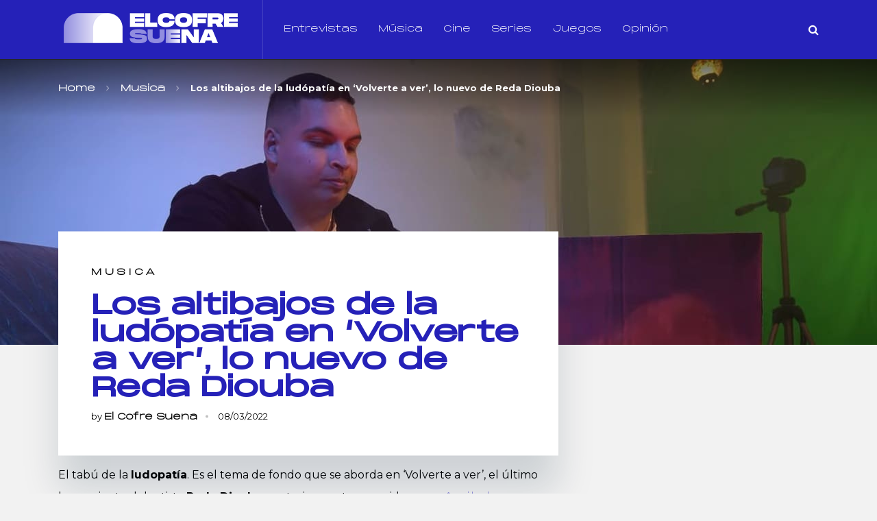

--- FILE ---
content_type: text/html; charset=UTF-8
request_url: https://elcofresuena.es/musica/los-altibajos-de-un-ludopata-en-volverte-a-ver-lo-nuevo-de-reda-diouba/
body_size: 26012
content:
<!doctype html><html class="no-js" lang="es" prefix="og: http://ogp.me/ns# fb: http://ogp.me/ns/fb#"><head itemscope="itemscope" itemtype="http://schema.org/WebSite"><meta name="twitter:card" content="summary_large_image"><meta property="og:title" content="Los altibajos de la ludópatía en &#8216;Volverte a ver&#8217;, lo nuevo de Reda Diouba"><meta property="og:description" content="El tabú de la ludopatía. Es el tema de fondo que se aborda en &#039;Volverte a ver&#039;, el último lanzamiento del artista Reda Diouba - anteriormente conocido como Awitaboy-. Sonido urbano totalmente pers"><meta property="og:image" content="https://elcofresuena.es/wp-content/uploads/2022/03/Reda-Diouba-Volverte-a-Ver.jpg"><meta name='robots' content='index, follow, max-image-preview:large, max-snippet:-1, max-video-preview:-1' /><meta charset="UTF-8"><link rel="profile" href="https://gmpg.org/xfn/11"><meta name="viewport" content="width=device-width, initial-scale=1.0"><meta itemprop="name" content="El Cofre Suena"><link media="all" href="https://elcofresuena.es/wp-content/cache/autoptimize/css/autoptimize_162df8d569db555f778adf5be3e59453.css" rel="stylesheet"><title>Los altibajos de la ludópatía en &#039;Volverte a ver&#039;, lo nuevo de Reda Diouba</title><meta name="description" content="El artista Reda Diouba se abre sin tapujos en &#039;Volverte a ver&#039;, un tema que transcurre entre los cielos y los infiernos." /><link rel="canonical" href="https://elcofresuena.es/musica/los-altibajos-de-un-ludopata-en-volverte-a-ver-lo-nuevo-de-reda-diouba/" /><meta property="og:locale" content="es_ES" /><meta property="og:type" content="article" /><meta property="og:title" content="Los altibajos de la ludópatía en &#039;Volverte a ver&#039;, lo nuevo de Reda Diouba" /><meta property="og:description" content="El artista Reda Diouba se abre sin tapujos en &#039;Volverte a ver&#039;, un tema que transcurre entre los cielos y los infiernos." /><meta property="og:url" content="https://elcofresuena.es/musica/los-altibajos-de-un-ludopata-en-volverte-a-ver-lo-nuevo-de-reda-diouba/" /><meta property="og:site_name" content="El Cofre Suena" /><meta property="article:publisher" content="https://facebook.com/elcofresuena" /><meta property="article:published_time" content="2022-03-08T16:21:16+00:00" /><meta property="article:modified_time" content="2022-03-08T18:20:22+00:00" /><meta property="og:image" content="https://elcofresuena.es/wp-content/uploads/2022/03/Reda-Diouba-Volverte-a-Ver.jpg" /><meta property="og:image:width" content="1280" /><meta property="og:image:height" content="720" /><meta property="og:image:type" content="image/jpeg" /><meta name="author" content="El Cofre Suena" /><meta name="twitter:card" content="summary_large_image" /><meta name="twitter:creator" content="@https://twitter.com/elcofresuena/" /><meta name="twitter:site" content="@elcofresuena" /><meta name="twitter:label1" content="Escrito por" /><meta name="twitter:data1" content="El Cofre Suena" /><meta name="twitter:label2" content="Tiempo de lectura" /><meta name="twitter:data2" content="2 minutos" /><link rel='dns-prefetch' href='//fonts.googleapis.com' /><link rel="alternate" type="application/rss+xml" title="El Cofre Suena &raquo; Feed" href="https://elcofresuena.es/feed/" /><link rel="alternate" type="application/rss+xml" title="El Cofre Suena &raquo; Feed de los comentarios" href="https://elcofresuena.es/comments/feed/" /><link rel="shortcut icon" href="https://elcofresuena.es/wp-content/uploads/2022/01/fav32.png" type="image/x-icon" /><link rel="apple-touch-icon-precomposed" href="https://elcofresuena.es/wp-content/uploads/2022/01/fav152.png"><meta name="msapplication-TileColor" content="#ffffff"><meta name="msapplication-TileImage" content="https://elcofresuena.es/wp-content/uploads/2022/01/fav144.png">  <script src="//www.googletagmanager.com/gtag/js?id=G-W9RYZHT8TR"  data-cfasync="false" data-wpfc-render="false" type="text/javascript" async></script> <script data-cfasync="false" data-wpfc-render="false" type="text/javascript">var mi_version = '9.6.1';
				var mi_track_user = true;
				var mi_no_track_reason = '';
								var MonsterInsightsDefaultLocations = {"page_location":"https:\/\/elcofresuena.es\/musica\/los-altibajos-de-un-ludopata-en-volverte-a-ver-lo-nuevo-de-reda-diouba\/"};
								if ( typeof MonsterInsightsPrivacyGuardFilter === 'function' ) {
					var MonsterInsightsLocations = (typeof MonsterInsightsExcludeQuery === 'object') ? MonsterInsightsPrivacyGuardFilter( MonsterInsightsExcludeQuery ) : MonsterInsightsPrivacyGuardFilter( MonsterInsightsDefaultLocations );
				} else {
					var MonsterInsightsLocations = (typeof MonsterInsightsExcludeQuery === 'object') ? MonsterInsightsExcludeQuery : MonsterInsightsDefaultLocations;
				}

								var disableStrs = [
										'ga-disable-G-W9RYZHT8TR',
									];

				/* Function to detect opted out users */
				function __gtagTrackerIsOptedOut() {
					for (var index = 0; index < disableStrs.length; index++) {
						if (document.cookie.indexOf(disableStrs[index] + '=true') > -1) {
							return true;
						}
					}

					return false;
				}

				/* Disable tracking if the opt-out cookie exists. */
				if (__gtagTrackerIsOptedOut()) {
					for (var index = 0; index < disableStrs.length; index++) {
						window[disableStrs[index]] = true;
					}
				}

				/* Opt-out function */
				function __gtagTrackerOptout() {
					for (var index = 0; index < disableStrs.length; index++) {
						document.cookie = disableStrs[index] + '=true; expires=Thu, 31 Dec 2099 23:59:59 UTC; path=/';
						window[disableStrs[index]] = true;
					}
				}

				if ('undefined' === typeof gaOptout) {
					function gaOptout() {
						__gtagTrackerOptout();
					}
				}
								window.dataLayer = window.dataLayer || [];

				window.MonsterInsightsDualTracker = {
					helpers: {},
					trackers: {},
				};
				if (mi_track_user) {
					function __gtagDataLayer() {
						dataLayer.push(arguments);
					}

					function __gtagTracker(type, name, parameters) {
						if (!parameters) {
							parameters = {};
						}

						if (parameters.send_to) {
							__gtagDataLayer.apply(null, arguments);
							return;
						}

						if (type === 'event') {
														parameters.send_to = monsterinsights_frontend.v4_id;
							var hookName = name;
							if (typeof parameters['event_category'] !== 'undefined') {
								hookName = parameters['event_category'] + ':' + name;
							}

							if (typeof MonsterInsightsDualTracker.trackers[hookName] !== 'undefined') {
								MonsterInsightsDualTracker.trackers[hookName](parameters);
							} else {
								__gtagDataLayer('event', name, parameters);
							}
							
						} else {
							__gtagDataLayer.apply(null, arguments);
						}
					}

					__gtagTracker('js', new Date());
					__gtagTracker('set', {
						'developer_id.dZGIzZG': true,
											});
					if ( MonsterInsightsLocations.page_location ) {
						__gtagTracker('set', MonsterInsightsLocations);
					}
										__gtagTracker('config', 'G-W9RYZHT8TR', {"forceSSL":"true","link_attribution":"true"} );
															window.gtag = __gtagTracker;										(function () {
						/* https://developers.google.com/analytics/devguides/collection/analyticsjs/ */
						/* ga and __gaTracker compatibility shim. */
						var noopfn = function () {
							return null;
						};
						var newtracker = function () {
							return new Tracker();
						};
						var Tracker = function () {
							return null;
						};
						var p = Tracker.prototype;
						p.get = noopfn;
						p.set = noopfn;
						p.send = function () {
							var args = Array.prototype.slice.call(arguments);
							args.unshift('send');
							__gaTracker.apply(null, args);
						};
						var __gaTracker = function () {
							var len = arguments.length;
							if (len === 0) {
								return;
							}
							var f = arguments[len - 1];
							if (typeof f !== 'object' || f === null || typeof f.hitCallback !== 'function') {
								if ('send' === arguments[0]) {
									var hitConverted, hitObject = false, action;
									if ('event' === arguments[1]) {
										if ('undefined' !== typeof arguments[3]) {
											hitObject = {
												'eventAction': arguments[3],
												'eventCategory': arguments[2],
												'eventLabel': arguments[4],
												'value': arguments[5] ? arguments[5] : 1,
											}
										}
									}
									if ('pageview' === arguments[1]) {
										if ('undefined' !== typeof arguments[2]) {
											hitObject = {
												'eventAction': 'page_view',
												'page_path': arguments[2],
											}
										}
									}
									if (typeof arguments[2] === 'object') {
										hitObject = arguments[2];
									}
									if (typeof arguments[5] === 'object') {
										Object.assign(hitObject, arguments[5]);
									}
									if ('undefined' !== typeof arguments[1].hitType) {
										hitObject = arguments[1];
										if ('pageview' === hitObject.hitType) {
											hitObject.eventAction = 'page_view';
										}
									}
									if (hitObject) {
										action = 'timing' === arguments[1].hitType ? 'timing_complete' : hitObject.eventAction;
										hitConverted = mapArgs(hitObject);
										__gtagTracker('event', action, hitConverted);
									}
								}
								return;
							}

							function mapArgs(args) {
								var arg, hit = {};
								var gaMap = {
									'eventCategory': 'event_category',
									'eventAction': 'event_action',
									'eventLabel': 'event_label',
									'eventValue': 'event_value',
									'nonInteraction': 'non_interaction',
									'timingCategory': 'event_category',
									'timingVar': 'name',
									'timingValue': 'value',
									'timingLabel': 'event_label',
									'page': 'page_path',
									'location': 'page_location',
									'title': 'page_title',
									'referrer' : 'page_referrer',
								};
								for (arg in args) {
																		if (!(!args.hasOwnProperty(arg) || !gaMap.hasOwnProperty(arg))) {
										hit[gaMap[arg]] = args[arg];
									} else {
										hit[arg] = args[arg];
									}
								}
								return hit;
							}

							try {
								f.hitCallback();
							} catch (ex) {
							}
						};
						__gaTracker.create = newtracker;
						__gaTracker.getByName = newtracker;
						__gaTracker.getAll = function () {
							return [];
						};
						__gaTracker.remove = noopfn;
						__gaTracker.loaded = true;
						window['__gaTracker'] = __gaTracker;
					})();
									} else {
										console.log("");
					(function () {
						function __gtagTracker() {
							return null;
						}

						window['__gtagTracker'] = __gtagTracker;
						window['gtag'] = __gtagTracker;
					})();
									}</script>  <script type="text/javascript">window._wpemojiSettings = {"baseUrl":"https:\/\/s.w.org\/images\/core\/emoji\/14.0.0\/72x72\/","ext":".png","svgUrl":"https:\/\/s.w.org\/images\/core\/emoji\/14.0.0\/svg\/","svgExt":".svg","source":{"concatemoji":"https:\/\/elcofresuena.es\/wp-includes\/js\/wp-emoji-release.min.js"}};
/*! This file is auto-generated */
!function(i,n){var o,s,e;function c(e){try{var t={supportTests:e,timestamp:(new Date).valueOf()};sessionStorage.setItem(o,JSON.stringify(t))}catch(e){}}function p(e,t,n){e.clearRect(0,0,e.canvas.width,e.canvas.height),e.fillText(t,0,0);var t=new Uint32Array(e.getImageData(0,0,e.canvas.width,e.canvas.height).data),r=(e.clearRect(0,0,e.canvas.width,e.canvas.height),e.fillText(n,0,0),new Uint32Array(e.getImageData(0,0,e.canvas.width,e.canvas.height).data));return t.every(function(e,t){return e===r[t]})}function u(e,t,n){switch(t){case"flag":return n(e,"\ud83c\udff3\ufe0f\u200d\u26a7\ufe0f","\ud83c\udff3\ufe0f\u200b\u26a7\ufe0f")?!1:!n(e,"\ud83c\uddfa\ud83c\uddf3","\ud83c\uddfa\u200b\ud83c\uddf3")&&!n(e,"\ud83c\udff4\udb40\udc67\udb40\udc62\udb40\udc65\udb40\udc6e\udb40\udc67\udb40\udc7f","\ud83c\udff4\u200b\udb40\udc67\u200b\udb40\udc62\u200b\udb40\udc65\u200b\udb40\udc6e\u200b\udb40\udc67\u200b\udb40\udc7f");case"emoji":return!n(e,"\ud83e\udef1\ud83c\udffb\u200d\ud83e\udef2\ud83c\udfff","\ud83e\udef1\ud83c\udffb\u200b\ud83e\udef2\ud83c\udfff")}return!1}function f(e,t,n){var r="undefined"!=typeof WorkerGlobalScope&&self instanceof WorkerGlobalScope?new OffscreenCanvas(300,150):i.createElement("canvas"),a=r.getContext("2d",{willReadFrequently:!0}),o=(a.textBaseline="top",a.font="600 32px Arial",{});return e.forEach(function(e){o[e]=t(a,e,n)}),o}function t(e){var t=i.createElement("script");t.src=e,t.defer=!0,i.head.appendChild(t)}"undefined"!=typeof Promise&&(o="wpEmojiSettingsSupports",s=["flag","emoji"],n.supports={everything:!0,everythingExceptFlag:!0},e=new Promise(function(e){i.addEventListener("DOMContentLoaded",e,{once:!0})}),new Promise(function(t){var n=function(){try{var e=JSON.parse(sessionStorage.getItem(o));if("object"==typeof e&&"number"==typeof e.timestamp&&(new Date).valueOf()<e.timestamp+604800&&"object"==typeof e.supportTests)return e.supportTests}catch(e){}return null}();if(!n){if("undefined"!=typeof Worker&&"undefined"!=typeof OffscreenCanvas&&"undefined"!=typeof URL&&URL.createObjectURL&&"undefined"!=typeof Blob)try{var e="postMessage("+f.toString()+"("+[JSON.stringify(s),u.toString(),p.toString()].join(",")+"));",r=new Blob([e],{type:"text/javascript"}),a=new Worker(URL.createObjectURL(r),{name:"wpTestEmojiSupports"});return void(a.onmessage=function(e){c(n=e.data),a.terminate(),t(n)})}catch(e){}c(n=f(s,u,p))}t(n)}).then(function(e){for(var t in e)n.supports[t]=e[t],n.supports.everything=n.supports.everything&&n.supports[t],"flag"!==t&&(n.supports.everythingExceptFlag=n.supports.everythingExceptFlag&&n.supports[t]);n.supports.everythingExceptFlag=n.supports.everythingExceptFlag&&!n.supports.flag,n.DOMReady=!1,n.readyCallback=function(){n.DOMReady=!0}}).then(function(){return e}).then(function(){var e;n.supports.everything||(n.readyCallback(),(e=n.source||{}).concatemoji?t(e.concatemoji):e.wpemoji&&e.twemoji&&(t(e.twemoji),t(e.wpemoji)))}))}((window,document),window._wpemojiSettings);</script> <!--noptimize--><script id="elcof-ready">
			window.advanced_ads_ready=function(e,a){a=a||"complete";var d=function(e){return"interactive"===a?"loading"!==e:"complete"===e};d(document.readyState)?e():document.addEventListener("readystatechange",(function(a){d(a.target.readyState)&&e()}),{once:"interactive"===a})},window.advanced_ads_ready_queue=window.advanced_ads_ready_queue||[];		</script>
		<!--/noptimize--><link rel='stylesheet' id='uaf_client_css-css' href='https://elcofresuena.es/wp-content/cache/autoptimize/css/autoptimize_single_d4fbcf86b0e5cf455252702a49b36b1d.css' type='text/css' media='all' /><link rel='stylesheet' id='science_google_fonts-css' href='https://fonts.googleapis.com/css?family=Montserrat%3A800%2C400%2C700&#038;subset=latin&#038;display=swap' type='text/css' media='all' /><link rel='stylesheet' id='science-dynamic-css-css' href='https://elcofresuena.es/wp-content/cache/autoptimize/css/autoptimize_single_fbe9736f9b0ac376c6fa465b52c5b631.css?timestamp=1711545106' type='text/css' media='all' /> <script>/***
 *
 * JavaScript read and write codes source:
 * https://www.quirksmode.org/js/cookies.html
 *
 *
 * Query string read code source:
 * https://stackoverflow.com/questions/901115/how-can-i-get-query-string-values-in-javascript
 *
 */
function _amp_wp_getParameterByName(name, url) {
    if( !url ) url = window.location.href;
    name = name.replace(/[\[\]]/g, "\\$&");
    var regex = new RegExp("[?&]" + name + "(=([^&#]*)|&|#|$)"),
        results = regex.exec( url );
    if( !results ) return null;
    if( !results[2] ) return '';
    return decodeURIComponent(results[2].replace(/\+/g, " "));
}

function _amp_wp_setCookie(name, value) {
    var expires = "";
    if( days ) {
        var date = new Date();
        date.setTime(date.getTime() + (days * 24 * 60 * 60 * 1000));
        expires = "; expires=" + date.toUTCString();
    }
    document.cookie = name + "=" + value + expires + "; path=/";
}

function _amp_wp_ReadCookie(name) {
    var nameEQ = name + "=";
    var ca = document.cookie.split(';');
    for( var i = 0; i < ca.length; i++ ) {
        var c = ca[i];
        while( c.charAt(0) == ' ' ) c = c.substring(1, c.length);
        if( c.indexOf(nameEQ) == 0 ) return c.substring( nameEQ.length, c.length );
    }
    return null;
}

var ua = navigator.userAgent || navigator.vendor || window.opera;
if (/(android|bb\d+|meego).+mobile|avantgo|bada\/|blackberry|blazer|compal|elaine|fennec|hiptop|iemobile|ip(hone|od)|iris|kindle|lge |maemo|midp|mmp|mobile.+firefox|netfront|opera m(ob|in)i|palm( os)?|phone|p(ixi|re)\/|plucker|pocket|psp|series(4|6)0|symbian|treo|up\.(browser|link)|vodafone|wap|windows ce|xda|xiino|android|ipad|playbook|silk/i.test(ua) || /1207|6310|6590|3gso|4thp|50[1-6]i|770s|802s|a wa|abac|ac(er|oo|s\-)|ai(ko|rn)|al(av|ca|co)|amoi|an(ex|ny|yw)|aptu|ar(ch|go)|as(te|us)|attw|au(di|\-m|r |s )|avan|be(ck|ll|nq)|bi(lb|rd)|bl(ac|az)|br(e|v)w|bumb|bw\-(n|u)|c55\/|capi|ccwa|cdm\-|cell|chtm|cldc|cmd\-|co(mp|nd)|craw|da(it|ll|ng)|dbte|dc\-s|devi|dica|dmob|do(c|p)o|ds(12|\-d)|el(49|ai)|em(l2|ul)|er(ic|k0)|esl8|ez([4-7]0|os|wa|ze)|fetc|fly(\-|_)|g1 u|g560|gene|gf\-5|g\-mo|go(\.w|od)|gr(ad|un)|haie|hcit|hd\-(m|p|t)|hei\-|hi(pt|ta)|hp( i|ip)|hs\-c|ht(c(\-| |_|a|g|p|s|t)|tp)|hu(aw|tc)|i\-(20|go|ma)|i230|iac( |\-|\/)|ibro|idea|ig01|ikom|im1k|inno|ipaq|iris|ja(t|v)a|jbro|jemu|jigs|kddi|keji|kgt( |\/)|klon|kpt |kwc\-|kyo(c|k)|le(no|xi)|lg( g|\/(k|l|u)|50|54|\-[a-w])|libw|lynx|m1\-w|m3ga|m50\/|ma(te|ui|xo)|mc(01|21|ca)|m\-cr|me(rc|ri)|mi(o8|oa|ts)|mmef|mo(01|02|bi|de|do|t(\-| |o|v)|zz)|mt(50|p1|v )|mwbp|mywa|n10[0-2]|n20[2-3]|n30(0|2)|n50(0|2|5)|n7(0(0|1)|10)|ne((c|m)\-|on|tf|wf|wg|wt)|nok(6|i)|nzph|o2im|op(ti|wv)|oran|owg1|p800|pan(a|d|t)|pdxg|pg(13|\-([1-8]|c))|phil|pire|pl(ay|uc)|pn\-2|po(ck|rt|se)|prox|psio|pt\-g|qa\-a|qc(07|12|21|32|60|\-[2-7]|i\-)|qtek|r380|r600|raks|rim9|ro(ve|zo)|s55\/|sa(ge|ma|mm|ms|ny|va)|sc(01|h\-|oo|p\-)|sdk\/|se(c(\-|0|1)|47|mc|nd|ri)|sgh\-|shar|sie(\-|m)|sk\-0|sl(45|id)|sm(al|ar|b3|it|t5)|so(ft|ny)|sp(01|h\-|v\-|v )|sy(01|mb)|t2(18|50)|t6(00|10|18)|ta(gt|lk)|tcl\-|tdg\-|tel(i|m)|tim\-|t\-mo|to(pl|sh)|ts(70|m\-|m3|m5)|tx\-9|up(\.b|g1|si)|utst|v400|v750|veri|vi(rg|te)|vk(40|5[0-3]|\-v)|vm40|voda|vulc|vx(52|53|60|61|70|80|81|83|85|98)|w3c(\-| )|webc|whit|wi(g |nc|nw)|wmlb|wonu|x700|yas\-|your|zeto|zte\-/i.test(ua.substr(0, 4))) {
    if( _amp_wp_getParameterByName( 'amp-wp-skip-redirect' ) ) {
        _amp_wp_setCookie( 'amp-wp-skip-redirect', 1 );
    } else if ( !_amp_wp_ReadCookie( 'amp-wp-skip-redirect' ) ) {
        window.location.href = "https://elcofresuena.es/musica/los-altibajos-de-un-ludopata-en-volverte-a-ver-lo-nuevo-de-reda-diouba/amp/";
    }
}</script> <script  src="https://elcofresuena.es/wp-includes/js/jquery/jquery.min.js" id="jquery-core-js"></script> <script data-cfasync="false" data-wpfc-render="false" type="text/javascript" id='monsterinsights-frontend-script-js-extra'>var monsterinsights_frontend = {"js_events_tracking":"true","download_extensions":"doc,pdf,ppt,zip,xls,docx,pptx,xlsx","inbound_paths":"[{\"path\":\"\\\/go\\\/\",\"label\":\"affiliate\"},{\"path\":\"\\\/recommend\\\/\",\"label\":\"affiliate\"}]","home_url":"https:\/\/elcofresuena.es","hash_tracking":"false","v4_id":"G-W9RYZHT8TR"};</script> <link rel="https://api.w.org/" href="https://elcofresuena.es/wp-json/" /><link rel="alternate" type="application/json" href="https://elcofresuena.es/wp-json/wp/v2/posts/16093" /><link rel="EditURI" type="application/rsd+xml" title="RSD" href="https://elcofresuena.es/xmlrpc.php?rsd" /><meta name="generator" content="WordPress 6.4.7" /><link rel='shortlink' href='https://elcofresuena.es/?p=16093' /><link rel="alternate" type="application/json+oembed" href="https://elcofresuena.es/wp-json/oembed/1.0/embed?url=https%3A%2F%2Felcofresuena.es%2Fmusica%2Flos-altibajos-de-un-ludopata-en-volverte-a-ver-lo-nuevo-de-reda-diouba%2F" /><link rel="alternate" type="text/xml+oembed" href="https://elcofresuena.es/wp-json/oembed/1.0/embed?url=https%3A%2F%2Felcofresuena.es%2Fmusica%2Flos-altibajos-de-un-ludopata-en-volverte-a-ver-lo-nuevo-de-reda-diouba%2F&#038;format=xml" /><link rel="amphtml" href="https://elcofresuena.es/musica/los-altibajos-de-un-ludopata-en-volverte-a-ver-lo-nuevo-de-reda-diouba/amp/" /> <script>document.documentElement.className = document.documentElement.className.replace('no-js', 'js');</script> <meta name="onesignal" content="wordpress-plugin"/> <script>window.OneSignalDeferred = window.OneSignalDeferred || [];

      OneSignalDeferred.push(function(OneSignal) {
        var oneSignal_options = {};
        window._oneSignalInitOptions = oneSignal_options;

        oneSignal_options['serviceWorkerParam'] = { scope: '/' };
oneSignal_options['serviceWorkerPath'] = 'OneSignalSDKWorker.js.php';

        OneSignal.Notifications.setDefaultUrl("https://elcofresuena.es");

        oneSignal_options['wordpress'] = true;
oneSignal_options['appId'] = '395cbda1-8144-4fa1-bcd1-013c79661460';
oneSignal_options['allowLocalhostAsSecureOrigin'] = true;
oneSignal_options['welcomeNotification'] = { };
oneSignal_options['welcomeNotification']['title'] = "¡Gracias por suscribirte!";
oneSignal_options['welcomeNotification']['message'] = "Recibirás los artículos más destacados";
oneSignal_options['path'] = "https://elcofresuena.es/wp-content/plugins/onesignal-free-web-push-notifications/sdk_files/";
oneSignal_options['safari_web_id'] = "web.onesignal.auto.32d5e245-163c-40cb-8f57-67057af17423";
oneSignal_options['promptOptions'] = { };
oneSignal_options['promptOptions']['actionMessage'] = "¡Nos gustaría enviarte las noticias más destacadas!";
oneSignal_options['promptOptions']['exampleNotificationTitleDesktop'] = "Esta es una notificación de ejemplo";
oneSignal_options['promptOptions']['exampleNotificationMessageDesktop'] = "Las notificaciones aparecerán en tu escritorio";
oneSignal_options['promptOptions']['exampleNotificationTitleMobile'] = "Notificación de ejemplo";
oneSignal_options['promptOptions']['exampleNotificationMessageMobile'] = "Las notificaciones aparecerán en tu dispositivo";
oneSignal_options['promptOptions']['exampleNotificationCaption'] = "(puedes suscribirte en cualquier momento)";
oneSignal_options['promptOptions']['acceptButtonText'] = "PERMITIR";
oneSignal_options['promptOptions']['cancelButtonText'] = "POR AHORA NO";
oneSignal_options['promptOptions']['siteName'] = "https://elcofresuena.es";
              OneSignal.init(window._oneSignalInitOptions);
              OneSignal.Slidedown.promptPush()      });

      function documentInitOneSignal() {
        var oneSignal_elements = document.getElementsByClassName("OneSignal-prompt");

        var oneSignalLinkClickHandler = function(event) { OneSignal.Notifications.requestPermission(); event.preventDefault(); };        for(var i = 0; i < oneSignal_elements.length; i++)
          oneSignal_elements[i].addEventListener('click', oneSignalLinkClickHandler, false);
      }

      if (document.readyState === 'complete') {
           documentInitOneSignal();
      }
      else {
           window.addEventListener("load", function(event){
               documentInitOneSignal();
          });
      }</script> <script type="application/ld+json" class="saswp-schema-markup-output">[{"@context":"https:\/\/schema.org\/","@type":"VideoObject","@id":"https:\/\/elcofresuena.es\/musica\/los-altibajos-de-un-ludopata-en-volverte-a-ver-lo-nuevo-de-reda-diouba\/#videoobject","url":"https:\/\/elcofresuena.es\/musica\/los-altibajos-de-un-ludopata-en-volverte-a-ver-lo-nuevo-de-reda-diouba\/","headline":"Los altibajos de la lud\u00f3pat\u00eda en 'Volverte a ver', lo nuevo de Reda Diouba","datePublished":"2022-03-08T17:21:16+01:00","dateModified":"2022-03-08T19:20:22+01:00","description":"El artista Reda Diouba se abre sin tapujos en 'Volverte a ver', un tema que transcurre entre los cielos y los infiernos.","transcript":"El tab\u00fa de la ludopat\u00eda. Es el tema de fondo que se aborda en 'Volverte a ver', el \u00faltimo lanzamiento del artista Reda Diouba - anteriormente conocido como Awitaboy-. Sonido urbano totalmente personal con el que se pretende trascender y que sirve como desahogo para el artista.    Diouba reproduce los falsos cielos y los altibajos que se esconden detr\u00e1s de la ludopat\u00eda para llegar finalmente al infierno que desencadena la adicci\u00f3n al juego. \"Recorre las dos caras de una misma moneda, de una misma persona; la misma que quiere salvar su vida reprimiendo y culpando a su pasado de todo lo que ha ocurrido\", explica en un comunicado.     https:\/\/www.youtube.com\/watch?vblHIANDznL4     'Volverte a ver' desemboca en el momento de querer cambiar. Cuando una persona culpa a sus versiones pasadas de aquello que le sucede. Todo un dardo directo a un sistema en el que se culpabiliza al adicto mientras se normalizan los est\u00edmulos que llevan a que, cada vez desde edades m\u00e1s tempranas, se caiga en las fauces del, mal llamado, 'juego'.    La producci\u00f3n del tema ha corrido a cargo del madrile\u00f1o Siiito mientras que la direcci\u00f3n del videoclip le ha sido encargada a Ra\u00fal Zalin. Para la elaboraci\u00f3n del v\u00eddeo tambi\u00e9n han contribuido Arturo Mart\u00ednez, Marta Mu\u00f1oz, Apolinarte, Mireya Santiago, Dua Amor\u00f3s y Aldara Yllera.     Ten\u00e9is un directo en insta hablando de todo y hablando de nada con @raulzalin y siiito de Volverte a ver\u2764\ufe0fhttps:\/\/t.co\/5D2XdQ6NeJ\u2014 Reda Diouba (@redadiouba) February 27, 2022","name":"Los altibajos de la lud\u00f3pat\u00eda en 'Volverte a ver', lo nuevo de Reda Diouba","uploadDate":"2022-03-08T17:21:16+01:00","thumbnailUrl":"https:\/\/i.ytimg.com\/vi\/blHIANDznL4\/hqdefault.jpg","author":{"@type":"Person","name":"El Cofre Suena","url":"https:\/\/elcofresuena.es\/author\/admin\/","sameAs":["https:\/\/twitter.com\/elcofresuena\/"],"image":{"@type":"ImageObject","url":"https:\/\/elcofresuena.es\/wp-content\/uploads\/2022\/01\/ElCofreSuena__ECS-_-ICO-NEG-Fondo-091-1-96x96.jpg","height":96,"width":96}},"contentUrl":"https:\/\/www.youtube.com\/watch?v=blHIANDznL4","embedUrl":"https:\/\/www.youtube.com\/watch?v=blHIANDznL4"},

{"@context":"https:\/\/schema.org\/","@graph":[{"@context":"https:\/\/schema.org\/","@type":"SiteNavigationElement","@id":"https:\/\/elcofresuena.es#Principal","name":"Entrevistas","url":"https:\/\/elcofresuena.es\/category\/entrevistas\/"},{"@context":"https:\/\/schema.org\/","@type":"SiteNavigationElement","@id":"https:\/\/elcofresuena.es#Principal","name":"M\u00fasica","url":"https:\/\/elcofresuena.es\/category\/musica\/"},{"@context":"https:\/\/schema.org\/","@type":"SiteNavigationElement","@id":"https:\/\/elcofresuena.es#Principal","name":"Cine","url":"https:\/\/elcofresuena.es\/category\/cine\/"},{"@context":"https:\/\/schema.org\/","@type":"SiteNavigationElement","@id":"https:\/\/elcofresuena.es#Principal","name":"Series","url":"https:\/\/elcofresuena.es\/category\/series\/"},{"@context":"https:\/\/schema.org\/","@type":"SiteNavigationElement","@id":"https:\/\/elcofresuena.es#Principal","name":"Opini\u00f3n","url":"https:\/\/elcofresuena.es\/category\/opinion\/"}]}]</script> <link rel="icon" href="https://elcofresuena.es/wp-content/uploads/2022/01/cropped-logo-512-1-32x32.png" sizes="32x32" /><link rel="icon" href="https://elcofresuena.es/wp-content/uploads/2022/01/cropped-logo-512-1-192x192.png" sizes="192x192" /><link rel="apple-touch-icon" href="https://elcofresuena.es/wp-content/uploads/2022/01/cropped-logo-512-1-180x180.png" /><meta name="msapplication-TileImage" content="https://elcofresuena.es/wp-content/uploads/2022/01/cropped-logo-512-1-270x270.png" /></head><body data-rsssl=1 id="blog" class="post-template-default single single-post postid-16093 single-format-standard aa-prefix-elcof- main"><div class="main-container"><header id="site-header" class="main-header header-default clearfix" role="banner" itemscope="itemscope" itemtype="http://schema.org/WPHeader"><div class="container"><div id="header" class="clearfix"><div class="logo-wrap"><h2 id="logo" class="image-logo clearfix"><a href="https://elcofresuena.es"><img data-src="https://elcofresuena.es/wp-content/uploads/2022/01/logo-web.png" alt="El Cofre Suena" src="[data-uri]" class="lazyload" style="--smush-placeholder-width: 270px; --smush-placeholder-aspect-ratio: 270/70;"></a></h2></div><div id="primary-navigation" class="primary-navigation" role="navigation" itemscope="itemscope" itemtype="http://schema.org/SiteNavigationElement"> <a href="#" id="pull" class="toggle-mobile-menu"></a><nav class="navigation clearfix mobile-menu-wrapper"><ul id="menu-principal" class="menu clearfix"><li id="menu-item-101" class="menu-item menu-item-type-taxonomy menu-item-object-category menu-item-101"><a href="https://elcofresuena.es/category/entrevistas/">Entrevistas</a></li><li id="menu-item-140" class="menu-item menu-item-type-taxonomy menu-item-object-category current-post-ancestor current-menu-parent current-post-parent menu-item-140"><a href="https://elcofresuena.es/category/musica/">Música</a></li><li id="menu-item-100" class="menu-item menu-item-type-taxonomy menu-item-object-category menu-item-100"><a href="https://elcofresuena.es/category/cine/">Cine</a></li><li id="menu-item-105" class="menu-item menu-item-type-taxonomy menu-item-object-category menu-item-105"><a href="https://elcofresuena.es/category/series/">Series</a></li><li id="menu-item-24508" class="menu-item menu-item-type-taxonomy menu-item-object-category menu-item-24508"><a href="https://elcofresuena.es/category/juegos/">Juegos</a></li><li id="menu-item-14467" class="menu-item menu-item-type-taxonomy menu-item-object-category menu-item-14467"><a href="https://elcofresuena.es/category/opinion/">Opinión</a></li></ul></nav></div><div class="header-search-icon"><i class="fa fa-search"></i></div></div></div><div class="header-search-box"><div class="container"><form method="get" id="searchform" class="search-form" action="https://elcofresuena.es" _lpchecked="1"><fieldset> <input type="text" name="s" id="s" value="" placeholder="Search..." > <button id="search-image" class="sbutton icon" type="submit" value=""><i class="fa fa-search"></i></button></fieldset></form><div class="search-box-wrapper"><ul class="clearfix"><li class="search-box-posts clearfix post-28993 post type-post status-publish format-standard has-post-thumbnail hentry category-cine category-destacados has_thumb" id="post-28993"> <a href="https://elcofresuena.es/cine/me-has-robado-el-corazon-nueva-rom-com-de-chus-gutierrez/" title="&#8220;Me has robado el corazón&#8221; nueva rom-com de Chus Gutiérrez" class="post-image science-featured"><div class="featured-thumbnail"> <img width="255" height="160" data-src="https://elcofresuena.es/wp-content/uploads/2025/11/Captura-de-pantalla-2025-11-26-122125-255x160.png" class="attachment-science-featured size-science-featured wp-post-image lazyload" alt="&#8220;Me has robado el corazón&#8221; nueva rom-com de Chus Gutiérrez" title="&#8220;Me has robado el corazón&#8221; nueva rom-com de Chus Gutiérrez" decoding="async" src="[data-uri]" style="--smush-placeholder-width: 255px; --smush-placeholder-aspect-ratio: 255/160;" /></div> </a><header><h3 class="title front-view-title"> <a href="https://elcofresuena.es/cine/me-has-robado-el-corazon-nueva-rom-com-de-chus-gutierrez/" title="&#8220;Me has robado el corazón&#8221; nueva rom-com de Chus Gutiérrez">&#8220;Me has robado el corazón&#8221; nueva rom-com de Chus Gutiérrez</a></h3></header><div class="theviews"></div></li><li class="search-box-posts clearfix post-28844 post type-post status-publish format-standard has-post-thumbnail hentry category-destacados category-entrevistas category-musica has_thumb" id="post-28844"> <a href="https://elcofresuena.es/musica/astronauta-nuevo-single-de-chema-rivas/" title="&#8220;Astronauta&#8221; nuevo single de Chema Rivas" class="post-image science-featured"><div class="featured-thumbnail"> <img width="255" height="160" data-src="https://elcofresuena.es/wp-content/uploads/2024/11/Captura-de-pantalla-2024-11-08-200459-255x160.png" class="attachment-science-featured size-science-featured wp-post-image lazyload" alt="&#8220;Astronauta&#8221; nuevo single de Chema Rivas" title="&#8220;Astronauta&#8221; nuevo single de Chema Rivas" decoding="async" src="[data-uri]" style="--smush-placeholder-width: 255px; --smush-placeholder-aspect-ratio: 255/160;" /></div> </a><header><h3 class="title front-view-title"> <a href="https://elcofresuena.es/musica/astronauta-nuevo-single-de-chema-rivas/" title="&#8220;Astronauta&#8221; nuevo single de Chema Rivas">&#8220;Astronauta&#8221; nuevo single de Chema Rivas</a></h3></header><div class="theviews"></div></li><li class="search-box-posts clearfix post-28645 post type-post status-publish format-standard has-post-thumbnail hentry category-destacados category-musica tag-elcofresuena tag-musica has_thumb" id="post-28645"> <a href="https://elcofresuena.es/musica/la-gran-celebracion-de-los40-music-awards-2025/" title="La gran celebración de LOS40 Music Awards 2025" class="post-image science-featured"><div class="featured-thumbnail"> <img width="255" height="160" data-src="https://elcofresuena.es/wp-content/uploads/2025/11/SMGOEXI7QRAZZNQ5R5TSSM23SQ-255x160.jpg" class="attachment-science-featured size-science-featured wp-post-image lazyload" alt="La gran celebración de LOS40 Music Awards 2025" title="La gran celebración de LOS40 Music Awards 2025" decoding="async" src="[data-uri]" style="--smush-placeholder-width: 255px; --smush-placeholder-aspect-ratio: 255/160;" /></div> </a><header><h3 class="title front-view-title"> <a href="https://elcofresuena.es/musica/la-gran-celebracion-de-los40-music-awards-2025/" title="La gran celebración de LOS40 Music Awards 2025">La gran celebración de LOS40 Music Awards 2025</a></h3></header><div class="theviews"></div></li><li class="search-box-posts clearfix post-27930 post type-post status-publish format-standard has-post-thumbnail hentry category-cine tag-cine tag-critica has_thumb" id="post-27930"> <a href="https://elcofresuena.es/cine/karate-kid-legends-nostalgia-actualizada-para-todos-los-publicos/" title="&#8216;Karate Kid: Legends&#8217;: Nostalgia actualizada para todos los públicos" class="post-image science-featured"><div class="featured-thumbnail"> <img width="255" height="160" data-src="https://elcofresuena.es/wp-content/uploads/2025/07/karatekidlegends-2-e1753613115245-255x160.jpg" class="attachment-science-featured size-science-featured wp-post-image lazyload" alt="&#8216;Karate Kid: Legends&#8217;: Nostalgia actualizada para todos los públicos" title="&#8216;Karate Kid: Legends&#8217;: Nostalgia actualizada para todos los públicos" decoding="async" src="[data-uri]" style="--smush-placeholder-width: 255px; --smush-placeholder-aspect-ratio: 255/160;" /></div> </a><header><h3 class="title front-view-title"> <a href="https://elcofresuena.es/cine/karate-kid-legends-nostalgia-actualizada-para-todos-los-publicos/" title="&#8216;Karate Kid: Legends&#8217;: Nostalgia actualizada para todos los públicos">&#8216;Karate Kid: Legends&#8217;: Nostalgia actualizada para todos los públicos</a></h3></header><div class="theviews"></div></li><li class="search-box-posts clearfix post-27893 post type-post status-publish format-standard has-post-thumbnail hentry category-destacados category-musica has_thumb" id="post-27893"> <a href="https://elcofresuena.es/musica/lola-indigo-cierra-su-gira-la-bruja-la-nina-y-el-dragon/" title="Lola Índigo cierra su gira &#8220;La Bruja, La Niña y El Dragón” a lo grande" class="post-image science-featured"><div class="featured-thumbnail"> <img width="255" height="160" data-src="https://elcofresuena.es/wp-content/uploads/2025/07/MG_7527-copia_SnapseedCopy-scaled-e1753461596888-255x160.jpg" class="attachment-science-featured size-science-featured wp-post-image lazyload" alt="Lola Índigo cierra su gira &#8220;La Bruja, La Niña y El Dragón” a lo grande" title="Lola Índigo cierra su gira &#8220;La Bruja, La Niña y El Dragón” a lo grande" decoding="async" src="[data-uri]" style="--smush-placeholder-width: 255px; --smush-placeholder-aspect-ratio: 255/160;" /></div> </a><header><h3 class="title front-view-title"> <a href="https://elcofresuena.es/musica/lola-indigo-cierra-su-gira-la-bruja-la-nina-y-el-dragon/" title="Lola Índigo cierra su gira &#8220;La Bruja, La Niña y El Dragón” a lo grande">Lola Índigo cierra su gira &#8220;La Bruja, La Niña y El Dragón” a lo grande</a></h3></header><div class="theviews"></div></li><li class="search-box-posts clearfix post-27419 post type-post status-publish format-standard has-post-thumbnail hentry category-cine tag-cine tag-critica tag-cultura tag-elcofresuena has_thumb" id="post-27419"> <a href="https://elcofresuena.es/cine/mision-imposible-sentencia-final/" title="&#8220;Misión Imposible: Sentencia Final&#8221; reafirma que el destino aún puede reescribirse" class="post-image science-featured"><div class="featured-thumbnail"> <img width="255" height="160" data-src="https://elcofresuena.es/wp-content/uploads/2025/05/Captura-de-pantalla-2025-05-20-201748-255x160.png" class="attachment-science-featured size-science-featured wp-post-image lazyload" alt="&#8220;Misión Imposible: Sentencia Final&#8221; reafirma que el destino aún puede reescribirse" title="&#8220;Misión Imposible: Sentencia Final&#8221; reafirma que el destino aún puede reescribirse" decoding="async" src="[data-uri]" style="--smush-placeholder-width: 255px; --smush-placeholder-aspect-ratio: 255/160;" /></div> </a><header><h3 class="title front-view-title"> <a href="https://elcofresuena.es/cine/mision-imposible-sentencia-final/" title="&#8220;Misión Imposible: Sentencia Final&#8221; reafirma que el destino aún puede reescribirse">&#8220;Misión Imposible: Sentencia Final&#8221; reafirma que el destino aún puede reescribirse</a></h3></header><div class="theviews"></div></li><li class="search-box-posts clearfix post-26289 post type-post status-publish format-standard has-post-thumbnail hentry category-opinion category-series tag-columna-de-opinion tag-elcofresuena tag-series has_thumb" id="post-26289"> <a href="https://elcofresuena.es/opinion/flcl-y-la-ambiguedad-de-la-adolescencia/" title="FLCL Y LA AMBIGÜEDAD DE LA ADOLESCENCIA" class="post-image science-featured"><div class="featured-thumbnail"> <img width="255" height="160" data-src="https://elcofresuena.es/wp-content/uploads/2024/12/FLCL-255x160.webp" class="attachment-science-featured size-science-featured wp-post-image lazyload" alt="FLCL Y LA AMBIGÜEDAD DE LA ADOLESCENCIA" title="FLCL Y LA AMBIGÜEDAD DE LA ADOLESCENCIA" decoding="async" src="[data-uri]" style="--smush-placeholder-width: 255px; --smush-placeholder-aspect-ratio: 255/160;" /></div> </a><header><h3 class="title front-view-title"> <a href="https://elcofresuena.es/opinion/flcl-y-la-ambiguedad-de-la-adolescencia/" title="FLCL Y LA AMBIGÜEDAD DE LA ADOLESCENCIA">FLCL Y LA AMBIGÜEDAD DE LA ADOLESCENCIA</a></h3></header><div class="theviews"></div></li><li class="search-box-posts clearfix post-26271 post type-post status-publish format-standard has-post-thumbnail hentry category-juegos category-opinion tag-cthulhu-death-may-die tag-elcofresuena tag-juegos tag-juegos-de-mesa has_thumb" id="post-26271"> <a href="https://elcofresuena.es/juegos/cthulhu-death-may-die/" title="Death May Die: Una inmersión caótica y desafiante en los mitos de Lovecraft" class="post-image science-featured"><div class="featured-thumbnail"> <img width="255" height="160" data-src="https://elcofresuena.es/wp-content/uploads/2024/12/Captura-de-pantalla-2024-12-01-a-las-20.50.59-255x160.png" class="attachment-science-featured size-science-featured wp-post-image lazyload" alt="Death May Die: Una inmersión caótica y desafiante en los mitos de Lovecraft" title="Death May Die: Una inmersión caótica y desafiante en los mitos de Lovecraft" decoding="async" src="[data-uri]" style="--smush-placeholder-width: 255px; --smush-placeholder-aspect-ratio: 255/160;" /></div> </a><header><h3 class="title front-view-title"> <a href="https://elcofresuena.es/juegos/cthulhu-death-may-die/" title="Death May Die: Una inmersión caótica y desafiante en los mitos de Lovecraft">Death May Die: Una inmersión caótica y desafiante en los mitos de Lovecraft</a></h3></header><div class="theviews"></div></li><li class="search-box-posts clearfix post-26041 post type-post status-publish format-standard has-post-thumbnail hentry category-entrevistas category-musica tag-elcofresuena tag-entrevista tag-musica has_thumb" id="post-26041"> <a href="https://elcofresuena.es/musica/maik-nunca-sabes-cuando-encuentras-esa-magia/" title="Maik: &#8220;Nunca sabes cuando encuentras esa magia&#8221;" class="post-image science-featured"><div class="featured-thumbnail"> <img width="255" height="160" data-src="https://elcofresuena.es/wp-content/uploads/2024/11/Captura-de-pantalla-2024-11-10-a-las-20.39.51-1-255x160.jpg" class="attachment-science-featured size-science-featured wp-post-image lazyload" alt="Maik: &#8220;Nunca sabes cuando encuentras esa magia&#8221;" title="Maik: &#8220;Nunca sabes cuando encuentras esa magia&#8221;" decoding="async" src="[data-uri]" style="--smush-placeholder-width: 255px; --smush-placeholder-aspect-ratio: 255/160;" /></div> </a><header><h3 class="title front-view-title"> <a href="https://elcofresuena.es/musica/maik-nunca-sabes-cuando-encuentras-esa-magia/" title="Maik: &#8220;Nunca sabes cuando encuentras esa magia&#8221;">Maik: &#8220;Nunca sabes cuando encuentras esa magia&#8221;</a></h3></header><div class="theviews"></div></li><li class="search-box-posts clearfix post-25158 post type-post status-publish format-standard has-post-thumbnail hentry category-musica has_thumb" id="post-25158"> <a href="https://elcofresuena.es/musica/los-utimos-eventos-de-nuestros-influencers-favoritos/" title="Los útimos eventos de nuestros influencers favoritos" class="post-image science-featured"><div class="featured-thumbnail"> <img width="255" height="160" data-src="https://elcofresuena.es/wp-content/uploads/2024/09/1000046720-1-e1726987947320-255x160.jpg" class="attachment-science-featured size-science-featured wp-post-image lazyload" alt="Los útimos eventos de nuestros influencers favoritos" title="Los útimos eventos de nuestros influencers favoritos" decoding="async" src="[data-uri]" style="--smush-placeholder-width: 255px; --smush-placeholder-aspect-ratio: 255/160;" /></div> </a><header><h3 class="title front-view-title"> <a href="https://elcofresuena.es/musica/los-utimos-eventos-de-nuestros-influencers-favoritos/" title="Los útimos eventos de nuestros influencers favoritos">Los útimos eventos de nuestros influencers favoritos</a></h3></header><div class="theviews"></div></li><li class="search-box-posts clearfix post-25103 post type-post status-publish format-standard has-post-thumbnail hentry category-destacados category-entrevistas category-musica tag-elcofresuena tag-entrevista tag-marina-carmona tag-musica has_thumb" id="post-25103"> <a href="https://elcofresuena.es/entrevistas/marina-carmona-mi-identidad/" title="Marina Carmona: &#8220;Encontrar mi sonido y mi identidad ha sido una búsqueda muy bonita&#8221;" class="post-image science-featured"><div class="featured-thumbnail"> <img width="255" height="160" data-src="https://elcofresuena.es/wp-content/uploads/2024/09/1000033170-255x160.jpg" class="attachment-science-featured size-science-featured wp-post-image lazyload" alt="Marina Carmona: &#8220;Encontrar mi sonido y mi identidad ha sido una búsqueda muy bonita&#8221;" title="Marina Carmona: &#8220;Encontrar mi sonido y mi identidad ha sido una búsqueda muy bonita&#8221;" decoding="async" src="[data-uri]" style="--smush-placeholder-width: 255px; --smush-placeholder-aspect-ratio: 255/160;" /></div> </a><header><h3 class="title front-view-title"> <a href="https://elcofresuena.es/entrevistas/marina-carmona-mi-identidad/" title="Marina Carmona: &#8220;Encontrar mi sonido y mi identidad ha sido una búsqueda muy bonita&#8221;">Marina Carmona: &#8220;Encontrar mi sonido y mi identidad ha sido una búsqueda muy bonita&#8221;</a></h3></header><div class="theviews"></div></li><li class="search-box-posts clearfix post-24953 post type-post status-publish format-standard has-post-thumbnail hentry category-cine category-destacados category-opinion tag-cine tag-critica tag-disney-pixar tag-elcofresuena has_thumb" id="post-24953"> <a href="https://elcofresuena.es/cine/del-reves-2/" title="&#8216;Del Revés 2&#8217;: no dejes que la ansiedad te consuma" class="post-image science-featured"><div class="featured-thumbnail"> <img width="255" height="160" data-src="https://elcofresuena.es/wp-content/uploads/2024/07/estesi-255x160.jpeg" class="attachment-science-featured size-science-featured wp-post-image lazyload" alt="&#8216;Del Revés 2&#8217;: no dejes que la ansiedad te consuma" title="&#8216;Del Revés 2&#8217;: no dejes que la ansiedad te consuma" decoding="async" src="[data-uri]" style="--smush-placeholder-width: 255px; --smush-placeholder-aspect-ratio: 255/160;" /></div> </a><header><h3 class="title front-view-title"> <a href="https://elcofresuena.es/cine/del-reves-2/" title="&#8216;Del Revés 2&#8217;: no dejes que la ansiedad te consuma">&#8216;Del Revés 2&#8217;: no dejes que la ansiedad te consuma</a></h3></header><div class="theviews"></div></li><li class="search-box-posts clearfix post-24512 post type-post status-publish format-standard has-post-thumbnail hentry category-destacados category-musica tag-concierto tag-madrid tag-musica tag-rock tag-thirty-seconds-to-mars tag-wizink-center has_thumb" id="post-24512"> <a href="https://elcofresuena.es/musica/thirty-seconds-to-mars/" title="Thirty Seconds To Mars vuelve a España para un único concierto" class="post-image science-featured"><div class="featured-thumbnail"> <img width="255" height="160" data-src="https://elcofresuena.es/wp-content/uploads/2024/04/Captura-de-pantalla-2024-04-03-a-las-12.31.17-255x160.png" class="attachment-science-featured size-science-featured wp-post-image lazyload" alt="Thirty Seconds To Mars vuelve a España para un único concierto" title="Thirty Seconds To Mars vuelve a España para un único concierto" decoding="async" src="[data-uri]" style="--smush-placeholder-width: 255px; --smush-placeholder-aspect-ratio: 255/160;" /></div> </a><header><h3 class="title front-view-title"> <a href="https://elcofresuena.es/musica/thirty-seconds-to-mars/" title="Thirty Seconds To Mars vuelve a España para un único concierto">Thirty Seconds To Mars vuelve a España para un único concierto</a></h3></header><div class="theviews"></div></li><li class="search-box-posts clearfix post-24389 post type-post status-publish format-standard has-post-thumbnail hentry category-destacados category-musica tag-ariana-grande tag-eternal-sunshine tag-we-cant-be-friends has_thumb" id="post-24389"> <a href="https://elcofresuena.es/musica/que-significa-eternal-sunshine-el-nuevo-disco-de-ariana-grande/" title="¿Qué significa &#8220;Eternal Sunshine&#8221;, el nuevo disco de Ariana Grande?" class="post-image science-featured"><div class="featured-thumbnail"> <img width="255" height="160" data-src="https://elcofresuena.es/wp-content/uploads/2024/03/ariana-grande-revela-titulo-de-novas-musicas-e-mais-detalhes-do-proximo-album-eternal-sunshine-1024x384-1-255x160.jpg" class="attachment-science-featured size-science-featured wp-post-image lazyload" alt="¿Qué significa &#8220;Eternal Sunshine&#8221;, el nuevo disco de Ariana Grande?" title="¿Qué significa &#8220;Eternal Sunshine&#8221;, el nuevo disco de Ariana Grande?" decoding="async" src="[data-uri]" style="--smush-placeholder-width: 255px; --smush-placeholder-aspect-ratio: 255/160;" /></div> </a><header><h3 class="title front-view-title"> <a href="https://elcofresuena.es/musica/que-significa-eternal-sunshine-el-nuevo-disco-de-ariana-grande/" title="¿Qué significa &#8220;Eternal Sunshine&#8221;, el nuevo disco de Ariana Grande?">¿Qué significa &#8220;Eternal Sunshine&#8221;, el nuevo disco de Ariana Grande?</a></h3></header><div class="theviews"></div></li><li class="search-box-posts clearfix post-24163 post type-post status-publish format-standard has-post-thumbnail hentry category-cine category-destacados category-opinion category-premios-oscar tag-cine tag-elcofresuena tag-pelicula-2 tag-premios-oscar has_thumb" id="post-24163"> <a href="https://elcofresuena.es/premios-oscar/profesora/" title="Sala de profesores: la solución es el diálogo&#8230;o no" class="post-image science-featured"><div class="featured-thumbnail"> <img width="255" height="160" data-src="https://elcofresuena.es/wp-content/uploads/2024/02/l-255x160.jpeg" class="attachment-science-featured size-science-featured wp-post-image lazyload" alt="Sala de profesores: la solución es el diálogo&#8230;o no" title="Sala de profesores: la solución es el diálogo&#8230;o no" decoding="async" src="[data-uri]" style="--smush-placeholder-width: 255px; --smush-placeholder-aspect-ratio: 255/160;" /></div> </a><header><h3 class="title front-view-title"> <a href="https://elcofresuena.es/premios-oscar/profesora/" title="Sala de profesores: la solución es el diálogo&#8230;o no">Sala de profesores: la solución es el diálogo&#8230;o no</a></h3></header><div class="theviews"></div></li><li class="search-box-posts clearfix post-23820 post type-post status-publish format-standard has-post-thumbnail hentry category-destacados category-musica tag-bigtimerush tag-concierto tag-cultura tag-musica has_thumb" id="post-23820"> <a href="https://elcofresuena.es/musica/big-time-rush-anuncia-su-gira-mundial/" title="Big Time Rush anuncia su gira mundial" class="post-image science-featured"><div class="featured-thumbnail"> <img width="255" height="160" data-src="https://elcofresuena.es/wp-content/uploads/2024/01/Big-Time-Rush.-Foto-por-Aaron-Gatewood-255x160.jpg" class="attachment-science-featured size-science-featured wp-post-image lazyload" alt="Big Time Rush anuncia su gira mundial" title="Big Time Rush anuncia su gira mundial" decoding="async" src="[data-uri]" style="--smush-placeholder-width: 255px; --smush-placeholder-aspect-ratio: 255/160;" /></div> </a><header><h3 class="title front-view-title"> <a href="https://elcofresuena.es/musica/big-time-rush-anuncia-su-gira-mundial/" title="Big Time Rush anuncia su gira mundial">Big Time Rush anuncia su gira mundial</a></h3></header><div class="theviews"></div></li><li class="search-box-posts clearfix post-23800 post type-post status-publish format-standard has-post-thumbnail hentry category-musica tag-elcofresuena tag-madrid tag-musica has_thumb" id="post-23800"> <a href="https://elcofresuena.es/musica/trashi-desata-una-tormenta-musical-en-inverfest-2024/" title="Trashi Desata una Tormenta Musical en Inverfest 2024" class="post-image science-featured"><div class="featured-thumbnail"> <img width="255" height="160" data-src="https://elcofresuena.es/wp-content/uploads/2024/01/TRASHI-10-de-11-255x160.jpg" class="attachment-science-featured size-science-featured wp-post-image lazyload" alt="Trashi Desata una Tormenta Musical en Inverfest 2024" title="Trashi Desata una Tormenta Musical en Inverfest 2024" decoding="async" src="[data-uri]" style="--smush-placeholder-width: 255px; --smush-placeholder-aspect-ratio: 255/160;" /></div> </a><header><h3 class="title front-view-title"> <a href="https://elcofresuena.es/musica/trashi-desata-una-tormenta-musical-en-inverfest-2024/" title="Trashi Desata una Tormenta Musical en Inverfest 2024">Trashi Desata una Tormenta Musical en Inverfest 2024</a></h3></header><div class="theviews"></div></li><li class="search-box-posts clearfix post-23785 post type-post status-publish format-standard has-post-thumbnail hentry category-musica tag-critica tag-cultura tag-elcofresuena tag-madrid tag-musica has_thumb" id="post-23785"> <a href="https://elcofresuena.es/musica/nena-daconte-conquista-fuenlabrada-en-inverfest-2024/" title="Nena Daconte conquista Fuenlabrada en Inverfest 2024" class="post-image science-featured"><div class="featured-thumbnail"> <img width="255" height="160" data-src="https://elcofresuena.es/wp-content/uploads/2024/01/NENA-DACONTE-9-de-12-255x160.jpg" class="attachment-science-featured size-science-featured wp-post-image lazyload" alt="Nena Daconte conquista Fuenlabrada en Inverfest 2024" title="Nena Daconte conquista Fuenlabrada en Inverfest 2024" decoding="async" src="[data-uri]" style="--smush-placeholder-width: 255px; --smush-placeholder-aspect-ratio: 255/160;" /></div> </a><header><h3 class="title front-view-title"> <a href="https://elcofresuena.es/musica/nena-daconte-conquista-fuenlabrada-en-inverfest-2024/" title="Nena Daconte conquista Fuenlabrada en Inverfest 2024">Nena Daconte conquista Fuenlabrada en Inverfest 2024</a></h3></header><div class="theviews"></div></li><li class="search-box-posts clearfix post-21797 post type-post status-publish format-standard has-post-thumbnail hentry category-destacados category-festivales category-musica tag-festivales tag-mad-cool has_thumb" id="post-21797"> <a href="https://elcofresuena.es/musica/conoce-las-ultimas-novedades-del-mad-cool-festival/" title="Conoce las últimas novedades del Mad Cool Festival" class="post-image science-featured"><div class="featured-thumbnail"> <img width="255" height="160" data-src="https://elcofresuena.es/wp-content/uploads/2023/04/Artwork_gzsBOUO-255x160.jpg" class="attachment-science-featured size-science-featured wp-post-image lazyload" alt="Conoce las últimas novedades del Mad Cool Festival" title="Conoce las últimas novedades del Mad Cool Festival" decoding="async" src="[data-uri]" style="--smush-placeholder-width: 255px; --smush-placeholder-aspect-ratio: 255/160;" /></div> </a><header><h3 class="title front-view-title"> <a href="https://elcofresuena.es/musica/conoce-las-ultimas-novedades-del-mad-cool-festival/" title="Conoce las últimas novedades del Mad Cool Festival">Conoce las últimas novedades del Mad Cool Festival</a></h3></header><div class="theviews"></div></li><li class="search-box-posts clearfix post-21785 post type-post status-publish format-standard has-post-thumbnail hentry category-cine category-destacados category-opinion tag-cine tag-critica has_thumb" id="post-21785"> <a href="https://elcofresuena.es/cine/adam-driver-se-enfrenta-a-algo-peor-que-los-dinosaurios-en-65-la-critica/" title="Adam Driver se enfrenta a algo peor que los dinosaurios en &#8220;65&#8221;: la crítica" class="post-image science-featured"><div class="featured-thumbnail"> <img width="255" height="160" data-src="https://elcofresuena.es/wp-content/uploads/2023/03/65-Adam-Driver-255x160.jpg" class="attachment-science-featured size-science-featured wp-post-image lazyload" alt="Adam Driver se enfrenta a algo peor que los dinosaurios en &#8220;65&#8221;: la crítica" title="Adam Driver se enfrenta a algo peor que los dinosaurios en &#8220;65&#8221;: la crítica" decoding="async" src="[data-uri]" style="--smush-placeholder-width: 255px; --smush-placeholder-aspect-ratio: 255/160;" /></div> </a><header><h3 class="title front-view-title"> <a href="https://elcofresuena.es/cine/adam-driver-se-enfrenta-a-algo-peor-que-los-dinosaurios-en-65-la-critica/" title="Adam Driver se enfrenta a algo peor que los dinosaurios en &#8220;65&#8221;: la crítica">Adam Driver se enfrenta a algo peor que los dinosaurios en &#8220;65&#8221;: la crítica</a></h3></header><div class="theviews"></div></li><li class="search-box-posts clearfix post-21736 post type-post status-publish format-standard has-post-thumbnail hentry category-cine category-destacados category-festival-de-malaga category-festivales tag-cine tag-critica has_thumb" id="post-21736"> <a href="https://elcofresuena.es/cine/bajo-terapia-mas-que-una-comedia-ligera/" title="&#8216;Bajo terapia&#8217;: Más que una comedia ligera" class="post-image science-featured"><div class="featured-thumbnail"> <img width="255" height="160" data-src="https://elcofresuena.es/wp-content/uploads/2023/03/tt15977250-255x160.jpg" class="attachment-science-featured size-science-featured wp-post-image lazyload" alt="&#8216;Bajo terapia&#8217;: Más que una comedia ligera" title="&#8216;Bajo terapia&#8217;: Más que una comedia ligera" decoding="async" src="[data-uri]" style="--smush-placeholder-width: 255px; --smush-placeholder-aspect-ratio: 255/160;" /></div> </a><header><h3 class="title front-view-title"> <a href="https://elcofresuena.es/cine/bajo-terapia-mas-que-una-comedia-ligera/" title="&#8216;Bajo terapia&#8217;: Más que una comedia ligera">&#8216;Bajo terapia&#8217;: Más que una comedia ligera</a></h3></header><div class="theviews"></div></li><li class="search-box-posts clearfix post-21382 post type-post status-publish format-standard has-post-thumbnail hentry category-musica tag-concierto tag-inverfest tag-madrid tag-musica-2 has_thumb" id="post-21382"> <a href="https://elcofresuena.es/musica/pipiolas-y-aiko-el-grupo-cierran-el-inverfest/" title="Pipiolas y Aiko el grupo cierran el Inverfest" class="post-image science-featured"><div class="featured-thumbnail"> <img width="255" height="160" data-src="https://elcofresuena.es/wp-content/uploads/2023/02/Captura-de-pantalla-2023-02-08-a-las-0.19.57-255x160.png" class="attachment-science-featured size-science-featured wp-post-image lazyload" alt="Pipiolas y Aiko el grupo cierran el Inverfest" title="Pipiolas y Aiko el grupo cierran el Inverfest" decoding="async" src="[data-uri]" style="--smush-placeholder-width: 255px; --smush-placeholder-aspect-ratio: 255/160;" /></div> </a><header><h3 class="title front-view-title"> <a href="https://elcofresuena.es/musica/pipiolas-y-aiko-el-grupo-cierran-el-inverfest/" title="Pipiolas y Aiko el grupo cierran el Inverfest">Pipiolas y Aiko el grupo cierran el Inverfest</a></h3></header><div class="theviews"></div></li><li class="search-box-posts clearfix post-29150 post type-post status-publish format-standard has-post-thumbnail hentry category-cine category-destacados tag-cine tag-critica has_thumb" id="post-29150"> <a href="https://elcofresuena.es/cine/28-anos-despues-el-templo-de-los-huesos/" title="‘28 años después: El templo de los huesos’: El terror nos salva del apocalipsis" class="post-image science-featured"><div class="featured-thumbnail"> <img width="255" height="160" data-src="https://elcofresuena.es/wp-content/uploads/2026/01/Ralph-Fiennes-in-28-Years-Later-The-Bone-Temple-Review-255x160.png" class="attachment-science-featured size-science-featured wp-post-image lazyload" alt="‘28 años después: El templo de los huesos’: El terror nos salva del apocalipsis" title="‘28 años después: El templo de los huesos’: El terror nos salva del apocalipsis" decoding="async" src="[data-uri]" style="--smush-placeholder-width: 255px; --smush-placeholder-aspect-ratio: 255/160;" /></div> </a><header><h3 class="title front-view-title"> <a href="https://elcofresuena.es/cine/28-anos-despues-el-templo-de-los-huesos/" title="‘28 años después: El templo de los huesos’: El terror nos salva del apocalipsis">‘28 años después: El templo de los huesos’: El terror nos salva del apocalipsis</a></h3></header><div class="theviews"></div></li><li class="search-box-posts clearfix post-29144 post type-post status-publish format-standard has-post-thumbnail hentry category-festivales category-musica tag-elcofresuena tag-musica has_thumb" id="post-29144"> <a href="https://elcofresuena.es/cine/festivales/alice-wonder-sensibilidad-y-directo-en-la-riviera/" title="Alice Wonder: sensibilidad y directo en La Riviera" class="post-image science-featured"><div class="featured-thumbnail"> <img width="255" height="160" data-src="https://elcofresuena.es/wp-content/uploads/2026/01/Alicewonder_inver2026_1240x480-255x160.jpg" class="attachment-science-featured size-science-featured wp-post-image lazyload" alt="Alice Wonder: sensibilidad y directo en La Riviera" title="Alice Wonder: sensibilidad y directo en La Riviera" decoding="async" src="[data-uri]" style="--smush-placeholder-width: 255px; --smush-placeholder-aspect-ratio: 255/160;" /></div> </a><header><h3 class="title front-view-title"> <a href="https://elcofresuena.es/cine/festivales/alice-wonder-sensibilidad-y-directo-en-la-riviera/" title="Alice Wonder: sensibilidad y directo en La Riviera">Alice Wonder: sensibilidad y directo en La Riviera</a></h3></header><div class="theviews"></div></li><li class="search-box-posts clearfix post-29096 post type-post status-publish format-standard has-post-thumbnail hentry category-musica has_thumb" id="post-29096"> <a href="https://elcofresuena.es/musica/carmen-lemos-convierte-la-ruptura-en-celebracion-con-la-despedida/" title="Carmen Lemos convierte la ruptura en celebración con &#8220;La Despedida&#8221;" class="post-image science-featured"><div class="featured-thumbnail"> <img width="255" height="160" data-src="https://elcofresuena.es/wp-content/uploads/2025/12/IMG_8215-255x160.jpeg" class="attachment-science-featured size-science-featured wp-post-image lazyload" alt="Carmen Lemos convierte la ruptura en celebración con &#8220;La Despedida&#8221;" title="Carmen Lemos convierte la ruptura en celebración con &#8220;La Despedida&#8221;" decoding="async" src="[data-uri]" style="--smush-placeholder-width: 255px; --smush-placeholder-aspect-ratio: 255/160;" /></div> </a><header><h3 class="title front-view-title"> <a href="https://elcofresuena.es/musica/carmen-lemos-convierte-la-ruptura-en-celebracion-con-la-despedida/" title="Carmen Lemos convierte la ruptura en celebración con &#8220;La Despedida&#8221;">Carmen Lemos convierte la ruptura en celebración con &#8220;La Despedida&#8221;</a></h3></header><div class="theviews"></div></li><li class="search-box-posts clearfix post-29112 post type-post status-publish format-standard has-post-thumbnail hentry category-cine category-poesia-libros tag-amanda-seyfried tag-freida-mcfadden tag-la-asistenta tag-sydney-sweeney has_thumb" id="post-29112"> <a href="https://elcofresuena.es/cine/diferencias-entre-el-libro-y-la-pelicula-de-la-asistenta/" title="Diferencias entre el libro y la película de &#8220;La Asistenta&#8221;" class="post-image science-featured"><div class="featured-thumbnail"> <img width="255" height="160" data-src="https://elcofresuena.es/wp-content/uploads/2026/01/tw-43125-255x160.jpg" class="attachment-science-featured size-science-featured wp-post-image lazyload" alt="Diferencias entre el libro y la película de &#8220;La Asistenta&#8221;" title="Diferencias entre el libro y la película de &#8220;La Asistenta&#8221;" decoding="async" src="[data-uri]" style="--smush-placeholder-width: 255px; --smush-placeholder-aspect-ratio: 255/160;" /></div> </a><header><h3 class="title front-view-title"> <a href="https://elcofresuena.es/cine/diferencias-entre-el-libro-y-la-pelicula-de-la-asistenta/" title="Diferencias entre el libro y la película de &#8220;La Asistenta&#8221;">Diferencias entre el libro y la película de &#8220;La Asistenta&#8221;</a></h3></header><div class="theviews"></div></li></ul></div></div></div></header><div class="single-featured-wrap has_thumb has_breadcrumb"><div class="breadcrumbs-wrapper"><div class="container"><div class="breadcrumb" itemscope itemtype="https://schema.org/BreadcrumbList"><div itemprop="itemListElement" itemscope
 itemtype="https://schema.org/ListItem" class="root"><a href="https://elcofresuena.es" itemprop="item"><span itemprop="name">Home</span><meta itemprop="position" content="1" /></a></div><div class="separator"><i class="fa fa-angle-right"></i></div><div itemprop="itemListElement" itemscope
 itemtype="https://schema.org/ListItem"><a href="https://elcofresuena.es/category/musica/" itemprop="item"><span itemprop="name">Musica</span><meta itemprop="position" content="2" /></a></div><div class="separator"><i class="fa fa-angle-right"></i></div><div itemprop="itemListElement" itemscope itemtype="https://schema.org/ListItem"><span itemprop="name">Los altibajos de la ludópatía en &#8216;Volverte a ver&#8217;, lo nuevo de Reda Diouba</span><meta itemprop="position" content="3" /></div></div></div></div><img width="1280" height="720" data-src="https://elcofresuena.es/wp-content/uploads/2022/03/Reda-Diouba-Volverte-a-Ver.jpg" class="single-featured-image wp-post-image lazyload" alt="Los altibajos de la ludópatía en &#8216;Volverte a ver&#8217;, lo nuevo de Reda Diouba" title="Los altibajos de la ludópatía en &#8216;Volverte a ver&#8217;, lo nuevo de Reda Diouba" decoding="async" src="[data-uri]" style="--smush-placeholder-width: 1280px; --smush-placeholder-aspect-ratio: 1280/720;" /></div><div id="wrapper" class="single clearfix single_post_wrap"><div class="container clearfix"><article class="article"><div id="content_box" class="cslayout"><div id="post-16093" class="g post post-16093 type-post status-publish format-standard has-post-thumbnail hentry category-musica tag-musica-urbana-2 has_thumb"><div class="single_post"><header class="single-full-header clearfix"><div class="post-info top"> <span class="thecategory"><a href="https://elcofresuena.es/category/musica/" title="View all posts in Musica" rel="category tag">Musica</a></span></div><h1 class="title single-title entry-title">Los altibajos de la ludópatía en &#8216;Volverte a ver&#8217;, lo nuevo de Reda Diouba</h1><div class="post-info bottom"> <span class="theauthor">by <a href="https://elcofresuena.es/author/admin/" title="Entradas de El Cofre Suena" rel="author">El Cofre Suena</a></span><span class="thetime date updated">08/03/2022</span></div></header><div class="post-single-content box mark-links entry-content"><div class="thecontent"><p>El tabú de la <strong>ludopatía</strong>. Es el tema de fondo que se aborda en &#8216;Volverte a ver&#8217;, el último lanzamiento del artista <strong>Reda Diouba</strong> &#8211; anteriormente conocido como <a href="https://elcofresuena.es/programas/awitaboy-presenta-angel-caido/">Awitaboy</a>-. Sonido urbano totalmente personal con el que se pretende trascender y que sirve como desahogo para el artista.</p><p>Diouba reproduce los falsos cielos y los altibajos que se esconden detrás de la ludopatía para llegar finalmente al infierno que desencadena la adicción al juego. &#8220;Recorre las dos caras de una misma moneda, de una misma persona; la misma que quiere salvar su vida reprimiendo y culpando a su pasado de todo lo que ha ocurrido&#8221;, explica en un comunicado.</p><figure class="wp-block-embed is-type-video is-provider-youtube wp-block-embed-youtube wp-embed-aspect-16-9 wp-has-aspect-ratio"><div class="wp-block-embed__wrapper"><div class="flex-video flex-video-youtube"><iframe title="Reda Diouba - Volverte a Ver (Video Oficial)" width="730" height="411" src="https://www.youtube.com/embed/blHIANDznL4?feature=oembed" frameborder="0" allow="accelerometer; autoplay; clipboard-write; encrypted-media; gyroscope; picture-in-picture" allowfullscreen></iframe></div></div></figure><p>&#8216;Volverte a ver&#8217; desemboca en el momento de querer cambiar. Cuando una persona culpa a sus versiones pasadas de aquello que le sucede. Todo un dardo directo a un sistema en el que se culpabiliza al adicto mientras se normalizan los estímulos que llevan a que, cada vez desde edades más tempranas, se caiga en las fauces del, mal llamado, &#8216;<strong>juego</strong>&#8216;.</p><p>La producción del tema ha corrido a cargo del madrileño <strong>Siiito </strong>mientras que la dirección del videoclip le ha sido encargada a <a href="https://elcofresuena.es/entrevistas/zalin-nunca-muestro-referencias-de-una-obra-tal-cual-siempre-hago-una-reinterpretacion/">Raúl Zalin</a>. Para la elaboración del vídeo también han contribuido <a href="https://www.instagram.com/arturofilmmaker/" target="_blank" rel="noreferrer noopener">Arturo Martínez</a>, <a href="https://www.instagram.com/marta.m.z/" target="_blank" rel="noreferrer noopener">Marta Muñoz</a>, <a href="https://www.instagram.com/apolinarte/" target="_blank" rel="noreferrer noopener">Apolinarte</a>, <a href="https://www.instagram.com/mireyasnot/" target="_blank" rel="noreferrer noopener">Mireya Santiago</a>, <a href="https://www.instagram.com/teengarten/" target="_blank" rel="noreferrer noopener">Dua Amorós</a> y <a href="https://www.instagram.com/aldara_yllera/" target="_blank" rel="noreferrer noopener">Aldara Yllera</a>.</p><blockquote class="twitter-tweet"><p dir="ltr" lang="es">Tenéis un directo en insta hablando de todo y hablando de nada con <a href="https://twitter.com/raulzalin?ref_src=twsrc%5Etfw">@raulzalin</a> y siiito de Volverte a ver❤️<a href="https://t.co/5D2XdQ6NeJ">https://t.co/5D2XdQ6NeJ</a></p>— Reda Diouba (@redadiouba) <a href="https://twitter.com/redadiouba/status/1498047212835717123?ref_src=twsrc%5Etfw">February 27, 2022</a></blockquote> <script async="" src="https://platform.twitter.com/widgets.js" charset="utf-8"></script> </div><div class="share-wrap bottom"><span class="share-text">Share</span><div class="shareit shareit-circular circular bottom"> <a href="https://wa.me/?text=Los altibajos de la ludópatía en &#8216;Volverte a ver&#8217;, lo nuevo de Reda Diouba https%3A%2F%2Felcofresuena.es%2Fmusica%2Flos-altibajos-de-un-ludopata-en-volverte-a-ver-lo-nuevo-de-reda-diouba%2F" class="whatsapp" onclick="javascript:window.open(this.href, '', 'menubar=no,toolbar=no,resizable=yes,scrollbars=yes,height=600,width=600');return false;"><span class="social-icon"><i class="fa fa-whatsapp"></i></span></a> <a href="https://twitter.com/intent/tweet?original_referer=https%3A%2F%2Felcofresuena.es%2Fmusica%2Flos-altibajos-de-un-ludopata-en-volverte-a-ver-lo-nuevo-de-reda-diouba%2F&text=Los altibajos de la ludópatía en &#8216;Volverte a ver&#8217;, lo nuevo de Reda Diouba&url=https%3A%2F%2Felcofresuena.es%2Fmusica%2Flos-altibajos-de-un-ludopata-en-volverte-a-ver-lo-nuevo-de-reda-diouba%2F&via=elcofresuena" class="twitterbutton" onclick="javascript:window.open(this.href, '', 'menubar=no,toolbar=no,resizable=yes,scrollbars=yes,height=600,width=600');return false;"><span class="social-icon"><i class="fa fa-twitter"></i></span></a> <a href="//www.facebook.com/share.php?m2w&s=100&p[url]=https%3A%2F%2Felcofresuena.es%2Fmusica%2Flos-altibajos-de-un-ludopata-en-volverte-a-ver-lo-nuevo-de-reda-diouba%2F&p[images][0]=https%3A%2F%2Felcofresuena.es%2Fwp-content%2Fuploads%2F2022%2F03%2FReda-Diouba-Volverte-a-Ver.jpg&p[title]=Los%20altibajos%20de%20la%20lud%C3%B3pat%C3%ADa%20en%20%26%238216%3BVolverte%20a%20ver%26%238217%3B%2C%20lo%20nuevo%20de%20Reda%20Diouba&u=https%3A%2F%2Felcofresuena.es%2Fmusica%2Flos-altibajos-de-un-ludopata-en-volverte-a-ver-lo-nuevo-de-reda-diouba%2F&t=Los%20altibajos%20de%20la%20lud%C3%B3pat%C3%ADa%20en%20%26%238216%3BVolverte%20a%20ver%26%238217%3B%2C%20lo%20nuevo%20de%20Reda%20Diouba" class="facebooksharebtn" onclick="javascript:window.open(this.href, '', 'menubar=no,toolbar=no,resizable=yes,scrollbars=yes,height=600,width=600');return false;"><span class="social-icon"><i class="fa fa-facebook"></i></span></a> <a href="javascript:window.open('https://telegram.me/share/url?url='+encodeURIComponent(window.location.href), '_blank')" class="telegram"><span class="social-icon"><i class="fa fa-paper-plane"></i></span></a></div></div></div></div><div class="postauthor"> <img width="80" height="80" data-src="https://elcofresuena.es/wp-content/uploads/2022/01/ElCofreSuena__ECS-_-ICO-NEG-Fondo-091-1-88x88.jpg" class="avatar avatar-80 photo lazyload" alt="" decoding="async" src="[data-uri]" style="--smush-placeholder-width: 80px; --smush-placeholder-aspect-ratio: 80/80;" /><div class="content-wrap"><div class="designation"></div><h5 class="vcard author"> <a href="https://elcofresuena.es/author/admin/" class="fn"> El Cofre Suena </a></h5><div class="author-social clearfix"><a href="https://twitter.com/elcofresuena/" class="twitter"><i class="fa fa-twitter"></i></a></div><p></p></div></div><div class="tags"><a href="https://elcofresuena.es/tag/musica-urbana-2/" rel="tag">música urbana</a></div></div></div></article><aside id="sidebar" class="sidebar c-4-12 mts-sidebar-sidebar" role="complementary" itemscope itemtype="http://schema.org/WPSideBar"><div id="block-13" class="widget widget_block"><p></p></div><div id="mts_popular_posts_widget-3" class="widget widget_mts_popular_posts_widget horizontal-small"><h3 class="widget-title">Popular en ECS</h3><ul class="popular-posts"><li class="post-box horizontal-small horizontal-container no-thumb"><div class="horizontal-container-inner"><div class="post-data"><div class="post-data-container"><div class="post-title"> <a href="https://elcofresuena.es/musica/carmen-lemos-convierte-la-ruptura-en-celebracion-con-la-despedida/" title="Carmen Lemos convierte la ruptura en celebración con &#8220;La Despedida&#8221;">Carmen Lemos convierte la ruptura en celebración con &#8220;La Despedida&#8221;</a></div></div></div></div></li><li class="post-box horizontal-small horizontal-container no-thumb"><div class="horizontal-container-inner"><div class="post-data"><div class="post-data-container"><div class="post-title"> <a href="https://elcofresuena.es/cine/diferencias-entre-el-libro-y-la-pelicula-de-la-asistenta/" title="Diferencias entre el libro y la película de &#8220;La Asistenta&#8221;">Diferencias entre el libro y la película de &#8220;La Asistenta&#8221;</a></div></div></div></div></li><li class="post-box horizontal-small horizontal-container no-thumb"><div class="horizontal-container-inner"><div class="post-data"><div class="post-data-container"><div class="post-title"> <a href="https://elcofresuena.es/cine/festivales/alice-wonder-sensibilidad-y-directo-en-la-riviera/" title="Alice Wonder: sensibilidad y directo en La Riviera">Alice Wonder: sensibilidad y directo en La Riviera</a></div></div></div></div></li><li class="post-box horizontal-small horizontal-container no-thumb"><div class="horizontal-container-inner"><div class="post-data"><div class="post-data-container"><div class="post-title"> <a href="https://elcofresuena.es/cine/28-anos-despues-el-templo-de-los-huesos/" title="‘28 años después: El templo de los huesos’: El terror nos salva del apocalipsis">‘28 años después: El templo de los huesos’: El terror nos salva del apocalipsis</a></div></div></div></div></li></ul></div><div id="block-17" class="widget widget_block"><p></p></div></aside></div></div><div class="related-posts default position-full "><div class="container"><div class="related-posts-title"><h4 class="main-title">También te puede interesar...</h4></div><div class="related-posts-container clear"><article class="latestPost excerpt flex-grid grid3"> <a href="https://elcofresuena.es/varios/pastafarismo-la-religion-del-monstruo-spaghetti-volador/" title="Pastafarismo: La religión del monstruo spaghetti volador" id="featured-thumbnail"><div class="featured-thumbnail"> <img width="301" height="251" data-src="https://elcofresuena.es/wp-content/uploads/2020/06/HisNoodlyness.jpg" class="attachment-science-related size-science-related wp-post-image lazyload" alt="Pastafarismo: La religión del monstruo spaghetti volador" title="Pastafarismo: La religión del monstruo spaghetti volador" decoding="async" src="[data-uri]" style="--smush-placeholder-width: 301px; --smush-placeholder-aspect-ratio: 301/251;" /></div> </a><div class="wrapper"><header><div class="post-info top"> <span class="thecategory"><a href="https://elcofresuena.es/category/musica/" title="View all posts in Musica" rel="category tag">Musica</a>, <a href="https://elcofresuena.es/category/varios/" title="View all posts in Varios" rel="category tag">Varios</a></span></div><h2 class="title front-view-title"><a href="https://elcofresuena.es/varios/pastafarismo-la-religion-del-monstruo-spaghetti-volador/" title="Pastafarismo: La religión del monstruo spaghetti volador">Pastafarismo: La religión del monstruo spaghetti volador</a></h2><div class="post-info bottom"> <span class="theauthor">by <a href="https://elcofresuena.es/author/javiergaray/" title="Entradas de Cake el Funko" rel="author">Cake el Funko</a></span><span class="thetime date updated">14/06/2020</span></div></header></div></article><article class="latestPost excerpt flex-grid grid3"> <a href="https://elcofresuena.es/musica/track-recomendado-tune-yards-heart-attack/" title="Track Recomendado: Tune Yards &#8211; Heart Attack" id="featured-thumbnail"><div class="featured-thumbnail"> <img width="378" height="251" data-src="https://elcofresuena.es/wp-content/uploads/2018/01/tuneyards.jpg" class="attachment-science-related size-science-related wp-post-image lazyload" alt="Track Recomendado: Tune Yards &#8211; Heart Attack" title="Track Recomendado: Tune Yards &#8211; Heart Attack" decoding="async" src="[data-uri]" style="--smush-placeholder-width: 378px; --smush-placeholder-aspect-ratio: 378/251;" /></div> </a><div class="wrapper"><header><div class="post-info top"> <span class="thecategory"><a href="https://elcofresuena.es/category/musica/" title="View all posts in Musica" rel="category tag">Musica</a></span></div><h2 class="title front-view-title"><a href="https://elcofresuena.es/musica/track-recomendado-tune-yards-heart-attack/" title="Track Recomendado: Tune Yards &#8211; Heart Attack">Track Recomendado: Tune Yards &#8211; Heart Attack</a></h2><div class="post-info bottom"> <span class="theauthor">by <a href="https://elcofresuena.es/author/admin/" title="Entradas de El Cofre Suena" rel="author">El Cofre Suena</a></span><span class="thetime date updated">21/01/2018</span></div></header></div></article><article class="latestPost excerpt flex-grid grid3"> <a href="https://elcofresuena.es/entrevistas/paula-ferraz/" title="Paula Ferraz nos presenta su album debut, &#8220;Changes&#8221;" id="featured-thumbnail"><div class="featured-thumbnail"> <img width="378" height="251" data-src="https://elcofresuena.es/wp-content/uploads/2018/09/PAULA-FERRAZ.jpg" class="attachment-science-related size-science-related wp-post-image lazyload" alt="Paula Ferraz nos presenta su album debut, &#8220;Changes&#8221;" title="Paula Ferraz nos presenta su album debut, &#8220;Changes&#8221;" decoding="async" src="[data-uri]" style="--smush-placeholder-width: 378px; --smush-placeholder-aspect-ratio: 378/251;" /></div> </a><div class="wrapper"><header><div class="post-info top"> <span class="thecategory"><a href="https://elcofresuena.es/category/entrevistas/" title="View all posts in Entrevistas" rel="category tag">Entrevistas</a>, <a href="https://elcofresuena.es/category/musica/" title="View all posts in Musica" rel="category tag">Musica</a></span></div><h2 class="title front-view-title"><a href="https://elcofresuena.es/entrevistas/paula-ferraz/" title="Paula Ferraz nos presenta su album debut, &#8220;Changes&#8221;">Paula Ferraz nos presenta su album debut, &#8220;Changes&#8221;</a></h2><div class="post-info bottom"> <span class="theauthor">by <a href="https://elcofresuena.es/author/admin/" title="Entradas de El Cofre Suena" rel="author">El Cofre Suena</a></span><span class="thetime date updated">30/09/2018</span></div></header></div></article></div></div></div><footer id="site-footer" class="site-footer" role="contentinfo" itemscope="itemscope" itemtype="http://schema.org/WPFooter"><div class="footer-section"><div class="container"><div class="footer-logo-wrap"><div id="logo" class="image-logo clearfix"><a href="https://elcofresuena.es"><img data-src="https://elcofresuena.es/wp-content/uploads/2022/01/ElCofreSuena__ECS-_-ICO-POS-Transp11.png" alt="El Cofre Suena" src="[data-uri]" class="lazyload" style="--smush-placeholder-width: 100px; --smush-placeholder-aspect-ratio: 100/37;"></a></div></div><div class="footer-social-icons"><a href="https://instagram.com/elcofresuena" title="Instagram" class="footer-instagram" target="_blank"><span class="fa fa-instagram"></span></a><a href="https://twitter.com/elcofresuena" title="Twitter" class="footer-twitter" target="_blank"><span class="fa fa-twitter"></span></a><a href="https://facebook.com/elcofresuena" title="Facebook" class="footer-facebook" target="_blank"><span class="fa fa-facebook"></span></a></div></div></div><div class="copyrights"><div class="container"><div class="row" id="copyright-note"> <span><a href=" https://elcofresuena.es/" title=" M&uacute;sica, entrevistas, cine, series...">El Cofre Suena</a> Copyright &copy; 2026.</span><div class="to-top">Contacto: <a href="mailto:info@elcofresuena.es">info@elcofresuena.es</a></div></div></div></div></footer></div><div id="cookies-eu-wrapper"><div 
 id="cookies-eu-banner" 
 data-wait-remove="250"
 ><div id="cookies-eu-label"> Esta web utiliza cookies propias y de terceros para su correcto funcionamiento y para fines analíticos y para mostrarte publicidad relacionada con sus preferencias en base a un perfil elaborado a partir de tus hábitos de navegación. Contiene enlaces a sitios web de terceros con políticas de privacidad ajenas que podrás aceptar o no cuando accedas a ellos. Al hacer clic en el botón Aceptar, acepta el uso de estas tecnologías y el procesamiento de tus datos para estos propósitos. <a class="argpd-cookies-politica" rel="nofollow" id="cookies-eu-more" href="https://elcofresuena.es/personalizar-cookies/">Leer y personalizar</a></div><div id="cookies-eu-buttons"> <button id="cookies-eu-reject" class="cookies-eu-reject">Rechazar</button> <button id="cookies-eu-accept" class="cookies-eu-accept">Aceptar</button></div></div></div><div id="cookies-eu-banner-closed"> <span>Privacidad</span></div> <script type="text/javascript" id="science_customscript-js-extra">var science_customscript = {"nav_menu":"primary","responsive":"1","layout":"header-default","top_icon":"angle-up"};
var science_slider = {"slider_nav":"0","slider_autoplay":"1","slider_loop":"1"};</script> <script type="text/javascript" id="science-ajax-search-box-js-extra">var science_ajax_search_box = {"ajax_nonce":"81a0d808e1","url":"https:\/\/elcofresuena.es\/wp-admin\/admin-ajax.php"};</script> <script  src="https://cdn.onesignal.com/sdks/web/v16/OneSignalSDK.page.js" id="remote_sdk-js" defer="defer" data-wp-strategy="defer"></script> <script type="text/javascript">jQuery(function ($) {
    'use strict';

    window.Adapta_RGPD = window.Adapta_RGPD || {};

    Adapta_RGPD.getCookie= function(name) {
        var v = document.cookie.match('(^|;) ?' + name + '=([^;]*)(;|$)');
        return v ? v[2] : null;
    }

    Adapta_RGPD.setCookie= function (name, value) {
      var date = new Date();
      date.setTime(date.getTime() + this.cookieTimeout);
      
      document.cookie = name + '=' + value + ';expires=' + date.toUTCString() + ';path=/';
    };

    Adapta_RGPD.deleteCookie = function (name) {
        var hostname = document.location.hostname.replace(/^www\./, '');
        var nacked = hostname.replace(/^[^.]+\./g, "");
        var commonSuffix = '; expires=Thu, 01-Jan-1970 00:00:01 GMT; path=/';

        // remove cookies that match name
        document.cookie = name + '=; domain=.' + hostname + commonSuffix;
        document.cookie = name + '=; domain=.' + nacked + commonSuffix;
        document.cookie = name + '=' + commonSuffix;

        // search and remove all cookies starts with name
        document.cookie.split(';')
        .filter(function(el) {
            return el.trim().indexOf(name) === 0;
        })
        .forEach(function(el) {
            var [k,v] = el.split('=');
            document.cookie = k + '=; domain=.' + hostname + commonSuffix;
            document.cookie = k + '=; domain=.' + nacked + commonSuffix;            
            document.cookie = k + '=' + commonSuffix;
        })
    };

    Adapta_RGPD.onlyUnique= function(value, index, self) {
      return self.indexOf(value) === index;
    };

    Adapta_RGPD.removeItemOnce = function(arr, value) {
      var index = arr.indexOf(value);
      if (index > -1) {
        arr.splice(index, 1);
      }
      return arr;
    };

    // load events.
    Adapta_RGPD.loadEvents= function(){
        $("[id^='custom-cookies-accept']").click(function(){
            var consents= new Array();  
            var value= Adapta_RGPD.getCookie('hasConsents');
            if ( null != value && value.length) {
                consents = value.split("+")
            }
            
            var consent = this.dataset.consent;
            consents.push(consent)
            
            var unique= consents.filter(Adapta_RGPD.onlyUnique);
            Adapta_RGPD.setCookie('hasConsents', unique.join('+'));
            Adapta_RGPD.setCookie('hasConsent', true);
        });

        $("[id^='custom-cookies-reject'],#custom-cookies-eu-reject,#cookies-eu-reject").click(function(){
            const trackingCookiesNames = ['__utma', '__utmb', '__utmc', '__utmt', '__utmv', '__utmz', '_ga', '_gat', '_gid', '_fbp'];   
            var value= Adapta_RGPD.getCookie('hasConsents');
            if ( null == value ) {
                return
            }

            // consent is the consent to remove. Ej ANLT
            var consent = ('undefined' !== typeof this.dataset && this.dataset.hasOwnProperty('consent'))?this.dataset.consent:null;
            if (consent != null) {              
                var consents = value.split("+")         
                consents=Adapta_RGPD.removeItemOnce(consents, consent)
                Adapta_RGPD.setCookie('hasConsents', consents.join('+'));
            }
            
            if ( 'ANLTCS' == consent || null == consent ) {
                trackingCookiesNames.map(Adapta_RGPD.deleteCookie);
            }

            // update api consent
            var consentUUIDCookie = Adapta_RGPD.getCookie('argpd_consentUUID');
            if ( null == consentUUIDCookie || consentUUIDCookie.length == 0) {
                return;
            }
        
            var ajaxurl = 'https://elcofresuena.es/wp-admin/admin-ajax.php';
            var data = {
                action: 'cookie_consent',
                security: 'dbbded7591',
                uri: window.location.href,
                'update': 1,
                'statement': $("#cookies-eu-label").text(),
                'purpose-necessary': 1,
                'purpose-non-necessary': 0,
                'purpose-analytics': 0,
                'purpose-marketing': 0,
                'purpose-advertisement': 0,
            };              
            $.post( ajaxurl, data, function(response) {                 
                
                if ( undefined !== response.success && false === response.success ) {                       
                    return;
                }       
            });
        });

        // reject all event
        $("#cookies-eu-banner-closed, .cookies-eu-banner-closed" ).click(function(){
            var date = new Date();
            date.setTime(date.getTime() + 33696000000);
            document.cookie = 'hasConsent' + '=' + 'configure' + ';expires=' + date.toUTCString() + ';path=/';
            window.location.reload();
        });

         

        // toggle first layer privacy
            }

    // init 
    Adapta_RGPD.init = function(){
        jQuery(document).ready(function($) {
            // Prevent for search engine execute ajax function.
            var bots = /bot|crawler|spider|crawling/i;
            var isBot = bots.test(navigator.userAgent);
            if ( isBot ) {
                return;
            }

            // event if cookies-reload option
            
            // code to launch when user accepts cookies
            new CookiesEuBanner(function (update=false) {
                var ajaxurl = 'https://elcofresuena.es/wp-admin/admin-ajax.php';
                var data = {
                    action: 'cookie_consent',
                    security: 'dbbded7591',
                    uri: window.location.href,
                    'update': (update == true)?1:0,
                    'statement': $("#cookies-eu-label").text(),
                    'purpose-necessary': 1,
                    'purpose-non-necessary': 0,
                    'purpose-analytics': '1',
                    'purpose-marketing': '0',
                    'purpose-advertisement': '1',
                };              
                $.post( ajaxurl, data, function(response) {
                    
                    if ( undefined !== response.success && false === response.success ) {                       
                        return;
                    }       

                    var data = jQuery.parseJSON(response);
                    if (data == null) {
                        return
                    }

                    // set cookie argpd_consentUUID
                    if (data.hasOwnProperty('uuid')) {
                        Adapta_RGPD.setCookie('argpd_consentUUID', data['uuid']);
                    }

                    // append scripts
                    if (data.hasOwnProperty('scripts-reject')) {
                        var scripts = data['scripts-reject'].split(",");
                        scripts.forEach(function(src){
                            var script = document.createElement( 'script' );
                            script.setAttribute( "src", src );
                            document.getElementsByTagName( "head" )[0].appendChild( script );
                        });             
                    }
                });             
            }, true);

            Adapta_RGPD.loadEvents();
        });
    }
    Adapta_RGPD.init();
});</script> <!--noptimize--><script>!function(){window.advanced_ads_ready_queue=window.advanced_ads_ready_queue||[],advanced_ads_ready_queue.push=window.advanced_ads_ready;for(var d=0,a=advanced_ads_ready_queue.length;d<a;d++)advanced_ads_ready(advanced_ads_ready_queue[d])}();</script><!--/noptimize--> <script defer src="https://elcofresuena.es/wp-content/cache/autoptimize/js/autoptimize_98f06e9f8e577024bf039a0a117952e8.js"></script></body></html>

<!-- Page cached by LiteSpeed Cache 7.6.2 on 2026-01-17 17:49:44 -->

--- FILE ---
content_type: text/css
request_url: https://elcofresuena.es/wp-content/cache/autoptimize/css/autoptimize_single_fbe9736f9b0ac376c6fa465b52c5b631.css?timestamp=1711545106
body_size: 4771
content:
html body{background:#f2f2f2}#site-header,.mobile-menu-active .navigation.mobile-menu-wrapper,.header-search-box{background:#2521b8}#logo a,.logo{font-family:'Montserrat';color:#fff;font-weight:800;font-size:2rem}#primary-navigation li a{font-family:'Montserrat';color:#fff;font-weight:400;font-size:13px;padding-top:2.25rem;padding-bottom:2.25rem}body{font-family:'Montserrat';color:#000;font-weight:400;font-size:16px;line-height:2}.readMore a{font-family:'Montserrat';color:#3d3636;font-weight:400;text-transform:uppercase;font-size:15px;letter-spacing:4.995px;line-height:1}.pagination{font-family:'Montserrat';font-weight:700;font-size:16px}.latestPost .title a,.archive .latestPost .title a,.search .latestPost .title a,.archive [class^=more-page] .latestPost .title a,.search [class^=more-page] .latestPost .title a{font-family:'Montserrat';color:#000;font-weight:700;font-size:20px;letter-spacing:-.5px;margin-top:2px;line-height:1.2}.archive .latestPost .front-view-content,.search .latestPost .front-view-content,.archive [class^=more-page] .latestPost .front-view-content,.search [class^=more-page] .latestPost .front-view-content{font-family:'Montserrat';color:#000;font-weight:400;font-size:16px;margin-top:12px;line-height:1.625}.archive .latestPost .post-info.bottom,.search .latestPost .post-info.bottom,.archive .latestPost .post-info.bottom a,.search .latestPost .post-info.bottom a{font-family:'Montserrat';color:#7d7d7d;font-weight:400;font-size:13px;margin-top:7px}.single_post .post-info.top,.single_post .post-info.top a{font-family:'Montserrat';color:#000;font-weight:700;text-transform:uppercase;font-size:13px;letter-spacing:5.005px}.single-title{font-family:'Montserrat';color:#2521b8;font-weight:700;font-size:2.5rem;letter-spacing:-1.24px;margin-top:1.125rem;margin-bottom:0;line-height:1}#respond h4,.total-comments,.share-wrap .share-text{font-family:'Montserrat';color:#000;font-weight:700;font-size:20px;line-height:1}.single-subscribe .widget #wp-subscribe .title{font-family:'Montserrat';color:#000;font-weight:700;font-size:20px;margin-bottom:16px;line-height:1}.single-subscribe .widget #wp-subscribe p.text,.single-subscribe .widget .wp-subscribe .wps-consent-wrapper label,.single-subscribe .widget .wp-subscribe-wrap .error,.single-subscribe .widget .wp-subscribe-wrap .thanks{font-family:'Montserrat';color:#000;font-weight:400;font-size:14px;line-height:1.4}.single-subscribe .widget #wp-subscribe input.email-field,.single-subscribe .widget #wp-subscribe input.name-field,.widget #wp-subscribe input.email-field,.widget #wp-subscribe input.name-field{font-family:'Montserrat';color:#000;font-weight:400;font-size:14px}.single-subscribe .widget #wp-subscribe input.submit{font-family:'Montserrat';color:#fff;font-weight:700;font-size:14px;height:48px;line-height:48px;background:#fff;border-radius:0;border:none;padding-top:0;padding-right:0;padding-bottom:0;padding-left:0}.single-subscribe .widget .wp-subscribe-wrap p.footer-text{font-family:'Montserrat';color:#000;font-weight:400;opacity:.75;font-size:13px;line-height:1.4}.postauthor h4{font-family:'Montserrat';color:#000;font-weight:700;font-size:20px;line-height:1}.postauthor h5,.postauthor h5 a{font-family:'Montserrat';color:#000;font-weight:700;text-transform:capitalize;font-size:20px;line-height:1}.postauthor p{font-family:'Montserrat';color:#000;font-weight:400;font-size:14px;margin-top:10px;line-height:1.7142857142857}input#author,.contact-form input[type=text],input#email,input#url,#commentform textarea,.contact-form textarea,.widget #s{font-family:'Montserrat';color:#000;font-weight:400;font-size:13px}h1{font-family:'Montserrat';color:#000;font-weight:700;font-size:2rem}h2{font-family:'Montserrat';color:#000;font-weight:700;font-size:1.875rem}h3{font-family:'Montserrat';color:#000;font-weight:700;font-size:1.75rem}h4{font-family:'Montserrat';color:#000;font-weight:700;font-size:1.625rem}h5{font-family:'Montserrat';color:#000;font-weight:700;font-size:1.5rem}h6{font-family:'Montserrat';color:#000;font-weight:700;font-size:1.375rem}#site-footer{background:#000}.copyrights{background:#000;margin-top:0;margin-right:0;margin-bottom:0;margin-left:0}#commentform p .fa,#copyright-note a:hover,#primary-navigation li a:hover,#sidebar .widget .vertical-small .post-info a:hover,#sidebar .widget .wp_review_tab_widget_content li a:hover,#sidebar .widget .wpt_widget_content li a:hover,#sidebar .widget li.horizontal-small .post-title a:hover,#sidebar .widget.widget_categories li a:hover,#tabber .inside li a:hover,#wp-calendar td#today,.aboutme-widget .aboutme-social a:hover,.advanced-recent-posts li.no-thumb:after,.author-posts-widget li.no-thumb:after,.category-posts li.no-thumb:after,.fn a,.header-search-icon.active,.header-search-icon:hover,.latestPost .title a:hover,.layout-1 .latestPost.small .post-info.bottom span a:hover,.layout-1 .latestPost.small .title a:hover,.layout-2 .latestPost .post-info.bottom span a:hover,.layout-2 .latestPost .title a:hover,.layout-3 .latestPost.big .post-info.bottom span a:hover,.layout-3 .latestPost.big .title a:hover,.layout-3 .latestPost.small .post-info.bottom span a:hover,.layout-3 .latestPost.small .title a:hover,.layout-4 .latestPost.big .post-info.bottom span a:hover,.layout-4 .latestPost.big .title a:hover,.layout-4 .latestPost.medium .post-info.bottom span a:hover,.layout-4 .latestPost.medium .title a:hover,.layout-4 .latestPost.small .post-info.bottom span a:hover,.layout-4 .latestPost.small .title a:hover,.layout-default .latestPost .post-info.bottom span a:hover,.layout-default .latestPost .title a:hover,.layout-slider .post-info.bottom span a:hover,.layout-slider .slider-caption .title a:hover,.pagination .nav-next a,.pagination .nav-previous a,.pnavigation2 a,.popular-posts li.no-thumb:after,.postauthor .author-social a:hover,.postauthor h5 a:hover,.related-posts .latestPost .title a:hover,.related-posts .post-info.bottom a:hover,.related-posts .title a:hover,.related-posts-widget li.no-thumb:after,.reply a:hover,.shareit-circular.standard .share-text,.shareit-circular.standard .social-icon:hover,.sidebar .wpt_widget_content a,.single .pagination a .current:hover,.single_post .post-info.bottom a:hover,.star-rating,.textwidget a,.toggle-menu .toggle-caret .fa,.widget .sbutton,.widget .wpt_widget_content #tags-tab-content ul li a,.widget.widget_archive span,.widget.widget_categories span,.woocommerce .flex-direction-nav li a:hover,.woocommerce ul.products li.product .woocommerce-loop-product__title:hover,.woocommerce-page ul.products li.product .woocommerce-loop-product__title:hover,a,article ul li:before,body .layout-slider .slider-title:hover,body a:hover{color:#8f8cdb}.shareit-circular.standard svg:hover{fill:#8f8cdb}#sidebar .widget .review_thumb_large .entry-title a:hover,#sidebar .widget .vertical-small a:hover,#sidebar .widget li a:hover{color:#8f8cdb!important}#add_payment_method .wc-proceed-to-checkout a.checkout-button,#commentform input#submit,#mobile-menu-wrapper ul li a:hover,#move-to-top:hover,#mtscontact_submit,#searchsubmit,#tabber ul.tabs li a.selected,#wb-mini-cart .button:hover,#wpmm-megamenu .review-total-only,.button,.f-widget .wp_review_tab_widget_content ul.wp-review-tabs li.selected a,.f-widget .wpt_widget_content ul.wpt-tabs li.selected a,.js-filter-categories li a:hover,.layout-1 .latestPost.big .wrapper,.navigation #wpmm-megamenu .wpmm-pagination a,.navigation ul .sfHover a,.owl-next,.owl-prev,.pace .pace-progress,.page .single-featured-wrap.no_thumb.has_breadcrumb,.pagination a:hover,.single .pagination a:hover .current,.single-subscribe .widget #wp-subscribe input.submit,.single_post article .post ul li:before,.tagcloud a:hover,.tags a:hover,.widget #wp-subscribe input.submit,.widget .widget_wp_review_tab .review-total-only.large-thumb,.widget .wpt_widget_content #tags-tab-content ul li a:hover,.widget .wpt_widget_content ul.wpt-tabs li.selected a,.widget-slider .slide-caption,.widget.widget_archive li:before,.widget.widget_categories li:before,.woocommerce #content input.button,.woocommerce #respond input#submit,.woocommerce #respond input#submit.alt.disabled,.woocommerce #respond input#submit.alt:disabled[disabled],.woocommerce .bypostauthor:after,.woocommerce .widget.widget_product_search button[type=submit],.woocommerce .widget_price_filter .ui-slider .ui-slider-handle,.woocommerce .widget_price_filter .ui-slider .ui-slider-range,.woocommerce .woocommerce-widget-layered-nav-dropdown__submit,.woocommerce a.button,.woocommerce a.button.alt,.woocommerce a.button.alt:disabled,.woocommerce a.button.alt:disabled[disabled],.woocommerce a.checkout-button.button:hover,.woocommerce button.button,.woocommerce button.button.alt,.woocommerce button.button.alt.disabled,.woocommerce button.button.alt:disabled[disabled],.woocommerce button.button:hover,.woocommerce div.product form.cart .button,.woocommerce div.product form.cart .button:hover,.woocommerce input.button,.woocommerce input.button.alt,.woocommerce span.onsale,.woocommerce-account .woocommerce-MyAccount-navigation li.is-active,.woocommerce-cart .wc-proceed-to-checkout a.checkout-button,.woocommerce-checkout .wc-proceed-to-checkout a.checkout-button,.woocommerce-page #content input.button,.woocommerce-page #payment #place_order:hover,.woocommerce-page #respond input#submit,.woocommerce-page .widget.widget_product_search button[type=submit],.woocommerce-page a.button,.woocommerce-page button.button,.woocommerce-page button.button:hover,.woocommerce-page div.product form.cart .button:hover,.woocommerce-page input.button,.wpmm-megamenu-showing.wpmm-light-scheme{background-color:#8f8cdb}#commentform input#submit:hover,#mtscontact_submit:hover,.button:hover,.footer-subscribe .widget #wp-subscribe input.submit:hover,.owl-next:hover,.owl-prev:hover,.single-subscribe .widget #wp-subscribe input.submit:hover,.widget #wp-subscribe input.submit:hover,.woocommerce #review_form #respond .form-submit input:hover,.woocommerce .widget.widget_product_search button[type=submit]:hover,.woocommerce .woocommerce-widget-layered-nav-dropdown__submit:hover,.woocommerce a.button:hover,.woocommerce-page .widget.widget_product_search button[type=submit]:hover,.woocommerce-page a.button:hover{background-color:#2521b8}.f-widget .widget.widget_search #s:focus,.header-search-box #s:focus,.layout-slider .nav-wrap.active{border-color:#8f8cdb}#primary-navigation li.current-menu-item{box-shadow:inset 0 -4px #8f8cdb}#site-header{margin-top:0;margin-bottom:0;padding-top:0;padding-bottom:0}#site-header,.sticky-navigation-active.header-default{border-bottom:1px solid #262626}#primary-navigation .navigation ul ul a{color:#fff}#primary-navigation .navigation ul ul a:hover{color:#fff}.navigation ul ul{background-color:#000}#primary-navigation{margin-top:0;margin-right:0;margin-bottom:0;margin-left:0}.header-social-icons a.header-facebook-official{color:#fff;margin-top:0;margin-right:16px;margin-bottom:0;margin-left:0;padding-top:0;padding-right:0;padding-bottom:0;padding-left:0;border-radius:0}.header-social-icons a.header-facebook-official:hover{color:#44c299}.header-social-icons a.header-twitter{color:#fff;margin-top:0;margin-right:16px;margin-bottom:0;margin-left:0;padding-top:0;padding-right:0;padding-bottom:0;padding-left:0;border-radius:0}.header-social-icons a.header-twitter:hover{color:#44c299}.header-social-icons a.header-instagram{color:#fff;margin-top:0;margin-right:0;margin-bottom:0;margin-left:0;padding-top:0;padding-right:0;padding-bottom:0;padding-left:0;border-radius:0}.header-social-icons a.header-instagram:hover{color:#44c299}.widget-header{margin-top:2.8125rem;margin-bottom:0}.navigation-banner{background:#252525}.header-search-icon{color:#fff}.header-search-box{top:86px}.js-filter-categories li a{background:#191919;color:#fff}.header-search-box #s{font-family:'Montserrat';color:#fff;font-weight:700;font-size:18px}.search-box-wrapper .title a{font-family:'Montserrat';color:#fff;font-weight:700;font-size:16px;letter-spacing:-.496px;margin-top:23px;line-height:1.25}#sidebar .widget h3{padding-top:0;padding-right:0;padding-bottom:0;padding-left:0;margin-top:0;margin-bottom:1.8125rem;border:none}.sidebar .widget{margin-top:0;margin-right:0;margin-bottom:3.875rem;margin-left:0;padding-top:0;padding-right:0;padding-bottom:0;padding-left:0;border:none;border-radius:0}#sidebar .widget h3.widget-title,#sidebar .widget h3.widget-title a{font-family:'Montserrat';color:#000;font-weight:700;text-transform:uppercase;font-size:15px;letter-spacing:5.775px}.button,.instagram-button a,.widget #wp-subscribe input.submit{font-family:'Montserrat';color:#fff;font-weight:700;text-transform:none;font-size:.8125rem}#commentform input#submit,#mtscontact_submit{font-family:'Montserrat';color:#fff;font-weight:700;font-size:13px}#sidebar .widget li.horizontal-small .post-title a,#sidebar .widget .wpt_widget_content .entry-title a,#sidebar .widget .wp_review_tab_widget_content .entry-title a{font-family:'Montserrat';color:#000;font-weight:700;font-size:16px;letter-spacing:-.496px;line-height:1.25}#sidebar .widget li a,#sidebar .widget.widget_categories li a,#sidebar .widget.widget_archive li a,#sidebar .widget.widget_pages li a,#sidebar .widget.widget_meta li a,#sidebar .widget.widget_recent_comments li a,#sidebar .widget.widget_recent_entries li a,#sidebar .widget.widget_rss,#sidebar .widget.widget_nav_menu li a{font-family:'Montserrat';color:#404040;font-weight:400;font-size:16px;line-height:2}#sidebar .widget .vertical-small a,#sidebar .widget li.vertical-small,#sidebar .widget .review_thumb_large .entry-title a{font-family:'Montserrat';color:#000;font-weight:700;font-size:16px;letter-spacing:-.496px;line-height:1.25}#sidebar .widget p,#sidebar .widget .post-excerpt,.widget .wp-subscribe-wrap .wps-consent-wrapper label,.aboutme-widget .aboutme-description{font-family:'Montserrat';color:#000;font-weight:400;font-size:14px;line-height:1.5714285714286}#sidebar .widget .vertical-small p,#sidebar .widget .vertical-small .post-excerpt{font-family:'Montserrat';color:#000;font-weight:400;font-size:14px;line-height:1.5714285714286}#sidebar .widget .thecategory a,footer .widget .thecategory a{font-family:'Montserrat';color:#2521b8;font-weight:700;text-transform:uppercase;font-size:11px}#sidebar .widget .vertical-small .thecategory a,footer .widget .vertical-small .thecategory a{font-family:'Montserrat';color:#2521b8;font-weight:700;text-transform:uppercase;font-size:13px;letter-spacing:5.005px}#sidebar .widget .post-info,#sidebar .widget .post-info a,#sidebar .wpt_widget_content .wpt-postmeta,.widget .wp_review_tab_widget_content .wp-review-tab-postmeta{font-family:'Montserrat';color:#7f7f7f;font-weight:400;font-size:12px;line-height:1.2}#sidebar .widget .vertical-small .post-info,#sidebar .widget .vertical-small .post-info a,.widget .wp_review_tab_widget_content .review_thumb_large .wp-review-tab-postmeta,.wpt_comment_content,.wpt_excerpt,#sidebar .widget .vertical-small .readMore a{font-family:'Montserrat';color:#7f7f7f;font-weight:400;font-size:13px;line-height:1.2}#sidebar .post-info>span:after{background-color:#7f7f7f}.sidebar .widget #wp-subscribe,footer .widget #wp-subscribe{background:#f6f6f6;padding-top:2.1875rem;padding-right:1.875rem;padding-bottom:1.5625rem;padding-left:1.875rem}.sidebar .widget #wp-subscribe input.email-field,.sidebar .widget #wp-subscribe input.name-field,footer .widget #wp-subscribe input.email-field,footer .widget #wp-subscribe input.name-field{background:#fff;border:1px solid #e7e7e7;border-radius:6px}.sidebar .widget #wp-subscribe .title,footer .widget #wp-subscribe .title{font-family:'Montserrat';color:#000;font-weight:700;text-transform:none;font-size:20px;margin-top:0}.sidebar .widget #wp-subscribe p.text,.sidebar .widget #wp-subscribe .wps-consent-wrapper label,.sidebar .widget #wp-subscribe p.footer-text,footer .widget #wp-subscribe p.text,footer .widget #wp-subscribe .wps-consent-wrapper label,footer .widget #wp-subscribe p.footer-text{font-family:'Montserrat';color:#9d9d9d;font-weight:400;font-size:11px}.sidebar .widget #wp-subscribe input.email-field,.sidebar .widget #wp-subscribe input.name-field,footer .widget #wp-subscribe input.email-field,footer .widget #wp-subscribe input.name-field{font-family:'Montserrat';color:#000;font-weight:400;font-size:13px;margin-bottom:10px}#sidebar .widget .wp_review_tab_widget_content .tab_title a,#sidebar .widget .wpt_widget_content .tab_title a,.f-widget .widget .wp_review_tab_widget_content .tab_title a,.f-widget .widget .wpt_widget_content .tab_title a{font-family:'Montserrat';color:#a5a5a5;font-weight:400;font-size:16px;line-height:1.1}.tagcloud a,.widget .wpt_widget_content #tags-tab-content ul li a{background-color:#f0f1f1}.f-widget .widget{margin-top:0;margin-right:0;margin-bottom:2.5rem;margin-left:0;padding-top:0;padding-right:0;padding-bottom:0;padding-left:0;border:none;border-radius:0;box-shadow:none}.footer-widgets .f-widget{margin-bottom:-2.5rem}.footer-widgets h3{font-family:'Montserrat';color:#2521b8;font-weight:700;font-size:13px}.f-widget a,footer .wpt_widget_content a,footer .wp_review_tab_widget_content a,footer .wpt_tab_widget_content a,footer .widget .wp_review_tab_widget_content a{font-family:'Montserrat';color:#fff;font-weight:400;font-size:13px}.f-widget .widget li.horizontal-small .post-title a,.f-widget .widget .wpt_widget_content .entry-title a,.f-widget .widget .wp_review_tab_widget_content .entry-title a,.f-widget .widget .vertical-small .post-title a,.f-widget .widget li.vertical-small .post-title,.f-widget .widget .review_thumb_large .entry-title a{font-family:'Montserrat';color:#fff;font-weight:700;font-size:16px;letter-spacing:-.496px;line-height:1.25}#site-footer .f-widget p,.footer-widgets,.f-widget .top-posts .comment_num,footer .meta,footer .twitter_time,footer .widget .wpt_widget_content .wpt-postmeta,footer .widget .wpt_comment_content,footer .widget .wpt_excerpt,footer .wp_review_tab_widget_content .wp-review-tab-postmeta,footer .advanced-recent-posts p,footer .popular-posts p,footer .category-posts p,.f-widget .wp-subscribe-wrap .wps-consent-wrapper label,.disclaimer{font-family:'Montserrat';color:#fff;font-weight:400;font-size:14px;line-height:1.4285714285714}.f-widget .widget .post-info,.f-widget .widget .post-info a{font-family:'Montserrat';color:#fff;font-weight:400;font-size:13px;line-height:1.2}#copyright-note,#copyright-note a{font-family:'Montserrat';color:#fff;font-weight:400;font-size:12px;letter-spacing:.216px}#site-footer .post-info>span:after{background-color:#fff}.layout-5f9fefe16cb4e{border:none;margin-top:0;margin-bottom:0;padding-top:0;padding-right:0;padding-bottom:0;padding-left:0}.layout-5f9fefe16cb4e .primary-slider-item .post-info.top a{font-family:'Montserrat';color:#000;font-weight:700;text-transform:uppercase;font-size:13px;letter-spacing:5.005px}.layout-5f9fefe16cb4e .primary-slider-item .post-info.bottom,.layout-5f9fefe16cb4e .primary-slider-item .post-info.bottom a{font-family:'Montserrat';color:#7d7d7d;font-weight:400;font-size:13px;margin-top:17px}.layout-5f9fefe16cb4e .primary-slider-item .title a{font-family:'Montserrat';color:#2521b8;font-weight:700;font-size:2.5rem;letter-spacing:-1.24px;margin-top:24px;line-height:1}.layout-5f9fefe16cb4e .slider-nav .slider-title{font-family:'Montserrat';color:#2521b8;font-weight:700;font-size:16px;letter-spacing:-.62px;margin-bottom:4px;line-height:1.25}.layout-5f9fefe16cb4e .primary-slider-item .post-info>span:after{background-color:#7d7d7d}.layout-62092e0ba9fa0{margin-top:0;margin-bottom:0;padding-top:0;padding-right:0;padding-bottom:0;padding-left:0}.title-container.title-id-5f9ff0893e163 .featured-category-title{background:linear-gradient(0deg,#5a6cf0,#2521b8);background:-webkit-linear-gradient(0deg,#5a6cf0,#2521b8);margin-top:0;margin-right:2px;margin-bottom:2.1875rem;margin-left:0;padding-top:0;padding-right:0;padding-bottom:0;padding-left:0;border:none}.title-container.title-id-5f9ff0893e163 h3.featured-category-title{font-family:'Montserrat';color:#fff;font-weight:700;text-transform:uppercase;font-size:15px;letter-spacing:5.775px}.layout-5f9ff0893e163{margin-top:6.25rem;margin-bottom:0;padding-top:0;padding-right:0;padding-bottom:0;padding-left:0}.layout-5f9ff0893e163 .latestPost.small .post-info.top a{font-family:'Montserrat';color:#2521b8;font-weight:700;text-transform:uppercase;font-size:13px;letter-spacing:5.005px;margin-top:17px}.layout-5f9ff0893e163 .latestPost.small .post-info.bottom,.layout-5f9ff0893e163 .latestPost.small .post-info.bottom a{font-family:'Montserrat';color:#7d7d7d;font-weight:400;font-size:13px;margin-top:5px}.layout-5f9ff0893e163 .latestPost.big .post-info.top a{font-family:'Montserrat';color:#000;font-weight:700;text-transform:uppercase;font-size:13px;letter-spacing:5.005px}.layout-5f9ff0893e163 .latestPost.big .post-info.bottom,.layout-5f9ff0893e163 .latestPost.big .post-info.bottom a{font-family:'Montserrat';color:#fff;font-weight:400;font-size:13px;margin-top:11px}.layout-5f9ff0893e163 .latestPost.big .title a{font-family:'Montserrat';color:#fff;font-weight:700;font-size:1.5rem;letter-spacing:-.744px;margin-top:11px;line-height:1.1666666666667}.layout-5f9ff0893e163 .latestPost.big .front-view-content{font-family:'Montserrat';color:#fff;font-weight:400;font-size:16px;margin-top:12px;line-height:1.625}.layout-5f9ff0893e163 .latestPost.small .title a{font-family:'Montserrat';color:#000;font-weight:700;font-size:1.25rem;letter-spacing:-.5px;margin-top:1px;line-height:1.2}.layout-5f9ff0893e163 .latestPost.small .front-view-content{font-family:'Montserrat';color:#000;font-weight:400;font-size:16px;margin-top:12px;line-height:1.625}.layout-5f9ff0893e163 .latestPost .post-info>span:after{background-color:#7d7d7d}.title-container.title-id-5f9ff17788756 .featured-category-title{margin-top:0;margin-right:0;margin-bottom:2.1875rem;margin-left:0;padding-top:0;padding-right:0;padding-bottom:0;padding-left:0;border:none}.title-container.title-id-5f9ff17788756 h3.featured-category-title{font-family:'Montserrat';color:#fff;font-weight:700;text-transform:uppercase;font-size:15px;letter-spacing:5.775px}.layout-5f9ff17788756{background:linear-gradient(0deg,#8f8cdb,#fff);background:-webkit-linear-gradient(0deg,#8f8cdb,#fff);margin-top:6.625rem;margin-bottom:0;padding-top:5.375rem;padding-right:0;padding-bottom:2.5rem;padding-left:0}.layout-5f9ff17788756 .latestPost.small .post-info.top a{font-family:'Montserrat';color:#2521b8;font-weight:700;text-transform:uppercase;display:inline-block;font-size:13px;letter-spacing:5.005px}.layout-5f9ff17788756 .latestPost.small .post-info.bottom,.layout-5f9ff17788756 .latestPost .post-info.bottom a{font-family:'Montserrat';color:#000;font-weight:400;font-size:13px;margin-top:5px}.layout-5f9ff17788756 .latestPost.big .post-info.top a{font-family:'Montserrat';color:#2521b8;font-weight:700;text-transform:uppercase;font-size:13px;letter-spacing:5.005px}.layout-5f9ff17788756 .latestPost.big .post-info.bottom,.layout-5f9ff17788756 .latestPost.big .post-info.bottom a{font-family:'Montserrat';color:#000;font-weight:400;font-size:13px;margin-top:11px}.layout-5f9ff17788756 .latestPost.big .title a{font-family:'Montserrat';color:#000;font-weight:700;font-size:2rem;letter-spacing:-.992px;margin-top:11px;line-height:1.125}.layout-5f9ff17788756 .latestPost.big .front-view-content{font-family:'Montserrat';color:#000;font-weight:400;font-size:16px;margin-top:12px;line-height:1.625}.layout-5f9ff17788756 .latestPost.small .title a{font-family:'Montserrat';color:#050505;font-weight:700;font-size:16px;letter-spacing:-.496px;margin-top:1px;line-height:1.25}.layout-5f9ff17788756 .latestPost.small .front-view-content{font-family:'Montserrat';color:#fff;font-weight:400;font-size:16px;margin-top:12px;line-height:1.625}.layout-5f9ff17788756 .latestPost .post-info>span:after{background-color:#000}.layout-62092e20bc170{margin-top:0;margin-bottom:0;padding-top:0;padding-right:0;padding-bottom:0;padding-left:0}.title-container.title-id-5f9ff1e089348 .featured-category-title{background:linear-gradient(0deg,#5a6cf0,#2521b8);background:-webkit-linear-gradient(0deg,#5a6cf0,#2521b8);margin-top:0;margin-right:0;margin-bottom:2.1875rem;margin-left:0;padding-top:0;padding-right:0;padding-bottom:0;padding-left:0;border:none}.title-container.title-id-5f9ff1e089348 h3.featured-category-title{font-family:'Montserrat';color:#fff;font-weight:700;text-transform:uppercase;font-size:15px;letter-spacing:5.775px}.layout-5f9ff1e089348{margin-top:8.625rem;margin-bottom:0;padding-top:0;padding-right:0;padding-bottom:0;padding-left:0}.layout-5f9ff1e089348 .latestPost .post-info.top a{font-family:'Montserrat';color:#2521b8;font-weight:700;text-transform:uppercase;font-size:13px;letter-spacing:5.005px;margin-top:17px}.layout-5f9ff1e089348 .latestPost .post-info.bottom,.layout-5f9ff1e089348 .latestPost .post-info.bottom a{font-family:'Montserrat';color:#7d7d7d;font-weight:400;font-size:13px;margin-top:5px}.layout-5f9ff1e089348 .latestPost.big .title a{font-family:'Montserrat';color:#000;font-weight:700;font-size:2rem;letter-spacing:-.992px;margin-top:11px;line-height:1.125}.layout-5f9ff1e089348 .latestPost.medium .title a{font-family:'Montserrat';color:#000;font-weight:700;font-size:20px;letter-spacing:-.5px;margin-top:11px;line-height:1.2}.layout-5f9ff1e089348 .latestPost.big .post-info.bottom,.layout-5f9ff1e089348 .latestPost.big .post-info.bottom a{font-family:'Montserrat';color:#7d7d7d;font-weight:400;font-size:13px;margin-top:12px}.layout-5f9ff1e089348 .latestPost.small .title a{font-family:'Montserrat';color:#000;font-weight:700;font-size:16px;letter-spacing:-.496px;margin-top:1px;line-height:1.25}.layout-5f9ff1e089348 .latestPost .front-view-content{font-family:'Montserrat';color:#000;font-weight:400;font-size:16px;margin-top:12px;line-height:1.25}.layout-5f9ff1e089348 .latestPost .post-info>span:after{background-color:#7d7d7d}.title-container.title-id-61df1a193fadc .featured-category-title{background:linear-gradient(0deg,#5a6cf0,#2521b8);background:-webkit-linear-gradient(0deg,#5a6cf0,#2521b8);margin-top:0;margin-right:0;margin-bottom:2.1875rem;margin-left:0;padding-top:0;padding-right:0;padding-bottom:0;padding-left:0;border:none}.title-container.title-id-61df1a193fadc h3.featured-category-title{font-family:'Montserrat';color:#fff;font-weight:700;text-transform:uppercase;font-size:15px;letter-spacing:5.775px}.layout-61df1a193fadc{margin-top:0;margin-bottom:0;padding-top:0;padding-right:0;padding-bottom:0;padding-left:0}.layout-61df1a193fadc .primary-slider-item .post-info.top a{font-family:'Montserrat';color:#2521b8;font-weight:700;text-transform:uppercase;font-size:13px;letter-spacing:5.005px}.layout-61df1a193fadc .primary-slider-item .post-info.bottom,.layout-61df1a193fadc .primary-slider-item .post-info.bottom a{font-family:'Montserrat';color:#7d7d7d;font-weight:400;font-size:13px;margin-top:17px}.layout-61df1a193fadc .latestPost.big .post-info.top a{font-family:'Montserrat';color:#2521b8;font-weight:700;text-transform:uppercase;font-size:13px;letter-spacing:5.005px}.layout-61df1a193fadc .latestPost.big .post-info.bottom,.layout-61df1a193fadc .latestPost.big .post-info.bottom a{font-family:'Montserrat';color:#fff;font-weight:400;font-size:13px;margin-top:11px}.layout-61df1a193fadc .latestPost.big .title a{font-family:'Montserrat';color:#fff;font-weight:700;font-size:1.5rem;letter-spacing:-.744px;margin-top:11px;line-height:1.1666666666667}.layout-61df1a193fadc .latestPost.big .front-view-content{font-family:'Montserrat';color:#fff;font-weight:400;font-size:16px;margin-top:12px;line-height:1.625}.layout-61df1a193fadc .primary-slider-item .title a{font-family:'Montserrat';color:#fff;font-weight:700;font-size:2.5rem;letter-spacing:-1.24px;margin-top:24px;line-height:1}.layout-61df1a193fadc .latestPost.small .front-view-content{font-family:'Montserrat';color:#fff;font-weight:400;font-size:16px;margin-top:12px;line-height:1.625}.layout-61df1a193fadc .latestPost .post-info>span:after{background-color:#7d7d7d}.layout-62092e3290dbf{margin-top:0;margin-bottom:0;padding-top:0;padding-right:0;padding-bottom:0;padding-left:0}.title-container.title-id-5f9ff1309b1e5 .featured-category-title{background:linear-gradient(0deg,#5a6cf0,#2521b8);background:-webkit-linear-gradient(0deg,#5a6cf0,#2521b8);margin-top:0;margin-right:0;margin-bottom:2.1875rem;margin-left:0;padding-top:0;padding-right:0;padding-bottom:0;padding-left:0;border:none}.title-container.title-id-5f9ff1309b1e5 h3.featured-category-title{font-family:'Montserrat';color:#fff;font-weight:700;text-transform:uppercase;font-size:15px;letter-spacing:5.775px}.layout-5f9ff1309b1e5{margin-top:6.375rem;margin-bottom:0;padding-top:0;padding-right:0;padding-bottom:0;padding-left:0}.layout-5f9ff1309b1e5 .latestPost .post-info.top a{font-family:'Montserrat';color:#2521b8;font-weight:700;text-transform:uppercase;font-size:11px;letter-spacing:3px;margin-bottom:6px}.layout-5f9ff1309b1e5 .latestPost .post-info.bottom,.layout-5f9ff1309b1e5 .latestPost .post-info.bottom a{font-family:'Montserrat';color:#7d7d7d;font-weight:400;font-size:11px;margin-top:4px}.layout-5f9ff1309b1e5 .latestPost .title a{font-family:'Montserrat';color:#000;font-weight:700;font-size:14px;letter-spacing:-.434px;margin-top:0;line-height:1.1428571428571}.layout-5f9ff1309b1e5 .latestPost .front-view-content{font-family:'Montserrat';color:#000;font-weight:400;font-size:12px;line-height:1.1666666666667}.layout-5f9ff1309b1e5 .latestPost .post-info>span:after{background-color:#7d7d7d}.title-container.title-id-621258c3ab2b9 .featured-category-title{background:linear-gradient(0deg,#5a6cf0,#2521b8);background:-webkit-linear-gradient(0deg,#5a6cf0,#2521b8);margin-top:0;margin-right:0;margin-bottom:2.1875rem;margin-left:0;padding-top:0;padding-right:0;padding-bottom:0;padding-left:0;border:none}.title-container.title-id-621258c3ab2b9 h3.featured-category-title{font-family:'Montserrat';color:#fff;font-weight:700;text-transform:uppercase;font-size:15px;letter-spacing:5.775px}.layout-621258c3ab2b9{margin-top:5.625rem;margin-bottom:0;padding-top:0;padding-right:0;padding-bottom:0;padding-left:0}.layout-621258c3ab2b9 .latestPost .post-info.top a{font-family:'Montserrat';color:#2521b8;font-weight:700;text-transform:uppercase;font-size:13px;letter-spacing:5.005px}.layout-621258c3ab2b9 .latestPost .post-info.bottom,.layout-621258c3ab2b9 .latestPost .post-info.bottom a{font-family:'Montserrat';color:#7d7d7d;font-weight:400;font-size:13px;margin-top:4px}.layout-621258c3ab2b9 .latestPost .title a{font-family:'Montserrat';color:#000;font-weight:700;font-size:20px;letter-spacing:-.5px;margin-top:2px;line-height:1.2}.layout-621258c3ab2b9 .latestPost .front-view-content{font-family:'Montserrat';color:#000;font-weight:400;font-size:16px;line-height:2}.layout-621258c3ab2b9 .latestPost .post-info>span:after{background-color:#7d7d7d}.title-container.title-id-61df14df5b5df .featured-category-title{background:linear-gradient(0deg,#5a6cf0,#2521b8);background:-webkit-linear-gradient(0deg,#5a6cf0,#2521b8);margin-top:0;margin-right:0;margin-bottom:2.1875rem;margin-left:0;padding-top:0;padding-right:0;padding-bottom:0;padding-left:0;border:none}.title-container.title-id-61df14df5b5df h3.featured-category-title{font-family:'Montserrat';color:#fff;font-weight:700;text-transform:uppercase;font-size:15px;letter-spacing:5.775px}.layout-61df14df5b5df{margin-top:5.625rem;margin-bottom:0;padding-top:0;padding-right:0;padding-bottom:0;padding-left:0}.layout-61df14df5b5df .latestPost .post-info.top a{font-family:'Montserrat';color:#2521b8;font-weight:700;text-transform:uppercase;font-size:13px;letter-spacing:5.005px}.layout-61df14df5b5df .latestPost .post-info.bottom,.layout-61df14df5b5df .latestPost .post-info.bottom a{font-family:'Montserrat';color:#7d7d7d;font-weight:400;font-size:13px;margin-top:4px}.layout-61df14df5b5df .latestPost .title a{font-family:'Montserrat';color:#000;font-weight:700;font-size:20px;letter-spacing:-.5px;margin-top:2px;line-height:1.2}.layout-61df14df5b5df .latestPost .front-view-content{font-family:'Montserrat';color:#000;font-weight:400;font-size:16px;line-height:2}.layout-61df14df5b5df .latestPost .post-info>span:after{background-color:#7d7d7d}.title-container.title-id-61df165dd716b .featured-category-title{background:linear-gradient(0deg,#5a6cf0,#2521b8);background:-webkit-linear-gradient(0deg,#5a6cf0,#2521b8);margin-top:0;margin-right:0;margin-bottom:2.1875rem;margin-left:0;padding-top:0;padding-right:0;padding-bottom:0;padding-left:0;border:none}.title-container.title-id-61df165dd716b h3.featured-category-title{font-family:'Montserrat';color:#fff;font-weight:700;text-transform:uppercase;font-size:15px;letter-spacing:5.775px}.layout-61df165dd716b{margin-top:5.625rem;margin-bottom:0;padding-top:0;padding-right:0;padding-bottom:0;padding-left:0}.layout-61df165dd716b .latestPost .post-info.top a{font-family:'Montserrat';color:#2521b8;font-weight:700;text-transform:uppercase;font-size:13px;letter-spacing:5.005px}.layout-61df165dd716b .latestPost .post-info.bottom,.layout-61df165dd716b .latestPost .post-info.bottom a{font-family:'Montserrat';color:#7d7d7d;font-weight:400;font-size:13px;margin-top:4px}.layout-61df165dd716b .latestPost .title a{font-family:'Montserrat';color:#000;font-weight:700;font-size:20px;letter-spacing:-.5px;margin-top:2px;line-height:1.2}.layout-61df165dd716b .latestPost .front-view-content{font-family:'Montserrat';color:#000;font-weight:400;font-size:16px;line-height:2}.layout-61df165dd716b .latestPost .post-info>span:after{background-color:#7d7d7d}.pace .pace-progress,.page-numbers.current,.pagination .page-numbers.dots,.pagination a,.pagination a:hover,.single .pagination>.current .currenttext{margin-top:0;margin-right:.1875rem;margin-bottom:0;margin-left:0;padding-top:.75rem;padding-right:.6875rem;padding-bottom:.75rem;padding-left:.6875rem}.pagination .page-numbers.dots,.pagination a,.single .pagination>.current .currenttext{background:#fafafa;color:#d0d0d0}.pace .pace-progress,.page-numbers.current,.pagination a:hover{background:#8f8cdb;color:#fafafa}.page-numbers.current{background:#2521b8}#load-posts>a,.pagination .nav-next a,.pagination .nav-previous a{background:#e7f4f0}#load-posts a:hover,.pagination .nav-next a:hover,.pagination .nav-previous a:hover{background:#44c299;color:#fafafa}#load-posts a,.pagination .nav-next a,.pagination .nav-previous a{font-family:'Montserrat';font-weight:700;font-size:13px}#load-posts a{padding-top:1.0625rem;padding-right:1.25rem;padding-bottom:1.0625rem;padding-left:1.25rem}#load-posts a,.pace .pace-progress,.page-numbers.current,.pagination .page-numbers.dots,.pagination a,.pagination a:hover,.single .pagination>.current .currenttext{border-radius:0}#load-posts a,.pagination .page-numbers.dots,.pagination a,.single .pagination>.current .currenttext{border:none}.footer-subscribe{background:url(//demo.mythemeshop.com/science/wp-content/themes/mts_science/images/footer-subscribe-bg.jpg) no-repeat scroll center top;background-size:cover;margin-top:0;margin-right:0;margin-bottom:0;margin-left:0;padding-top:4.9375rem;padding-right:0;padding-bottom:4.625rem;padding-left:0}.footer-subscribe .widget #wp-subscribe input.email-field,.footer-subscribe .widget #wp-subscribe input.name-field{background-color:#fff;border:none}.footer-subscribe .widget #wp-subscribe input.submit{background-color:#000}.footer-subscribe .widget #wp-subscribe .title{font-family:'Montserrat';color:#fff;font-weight:700;text-transform:none;font-size:32px;line-height:1.25}.footer-subscribe #wp-subscribe p.text,.footer-subscribe #wp-subscribe .wps-consent-wrapper label,.footer-subscribe #wp-subscribe p.footer-text{font-family:'Montserrat';color:#fff;font-weight:400;font-size:13px}.footer-subscribe .widget #wp-subscribe input.email-field,.footer-subscribe .widget #wp-subscribe input.name-field{font-family:'Montserrat';color:#000;font-weight:400;font-size:13px}.footer-logo-wrap #logo a{font-family:'Montserrat';color:#fff;font-weight:700;font-size:22px}.footer-social-icons a.footer-instagram{color:#fff;margin-top:0;margin-right:0;margin-bottom:0;margin-left:16px;padding-top:0;padding-right:0;padding-bottom:0;padding-left:0;border-radius:0}.footer-social-icons a.footer-instagram:hover{color:#2521b8}.footer-social-icons a.footer-twitter{color:#fff;margin-top:0;margin-right:0;margin-bottom:0;margin-left:16px;padding-top:0;padding-right:0;padding-bottom:0;padding-left:0;border-radius:0}.footer-social-icons a.footer-twitter:hover{color:#2521b8}.footer-social-icons a.footer-facebook{color:#fff;margin-top:0;margin-right:0;margin-bottom:0;margin-left:16px;padding-top:0;padding-right:0;padding-bottom:0;padding-left:0;border-radius:0}.footer-social-icons a.footer-facebook:hover{color:#2521b8}.footer-section{margin-top:0;margin-right:0;margin-bottom:1rem;margin-left:0;padding-top:1.5rem;padding-right:0;padding-bottom:4px;padding-left:0}.copyrights .container{border-top:1px solid #404040;padding-top:1.375rem;padding-right:0;padding-bottom:2.375rem;padding-left:0}.error404 .article,.page .article{margin-top:0;margin-bottom:3.125rem;padding-top:0;padding-right:0;padding-bottom:0;padding-left:0;border:none;border-radius:0}.article .single_post{padding-top:0;padding-right:0;padding-bottom:0;padding-left:0;border:none;border-radius:0}.single.single_post_wrap{margin-top:0;margin-bottom:5.375rem}.single_post .post-info.bottom,.single_post .post-info.bottom a{font-family:'Montserrat';color:#000;font-weight:400;font-size:13px;margin-top:7px}.single_post .post-info>span:after{background-color:#000}.breadcrumbs-wrapper{margin-top:0;margin-bottom:0;padding-top:2rem;padding-right:0;padding-bottom:2rem;padding-left:0;border-radius:0}.breadcrumb,.rank-math-breadcrumb,.breadcrumb a,.rank-math-breadcrumb a{font-family:'Montserrat';color:#fff;font-weight:700;font-size:13px;line-height:1.4}.related-posts{margin-top:0;margin-right:0;margin-bottom:0;margin-left:0;padding-top:0;padding-right:0;padding-bottom:0;padding-left:0;border:none}.related-posts .main-title{font-family:'Montserrat';color:#000;font-weight:700;text-transform:uppercase;font-size:15px;letter-spacing:5.775px;line-height:1}.related-posts .post-info.top,.related-posts .post-info.top a{font-family:'Montserrat';color:#2521b8;font-weight:700;text-transform:uppercase;font-size:13px;letter-spacing:5.005px;margin-top:3px}.related-posts .post-info.bottom,.related-posts .post-info.bottom a{font-family:'Montserrat';color:#7d7d7d;font-weight:400;font-size:13px;margin-top:-2px}.related-posts .latestPost .title a{font-family:'Montserrat';color:#000;font-weight:700;font-size:1.25rem;letter-spacing:-.45px;margin-top:3px;line-height:1.2}.related-posts .front-view-content{font-family:'Montserrat';color:#000;font-weight:400;font-size:14px;margin-top:6px;line-height:1.7142857142857}.related-posts .latestPost .post-info>span:after{background-color:#7d7d7d}.related-posts article{padding-top:0;padding-right:0;padding-bottom:0;padding-left:0}.related-posts article .wrapper{padding-top:.9375rem;padding-right:0;padding-bottom:0;padding-left:0}.related-posts #featured-thumbnail img{border-radius:0}.single-subscribe .widget.wp_subscribe{margin-top:5.1875rem;margin-right:0;margin-bottom:0;margin-left:0;padding-top:0;padding-right:0;padding-bottom:0;padding-left:0;border-radius:0;border:none}.single-subscribe #wp-subscribe input.email-field,.single-subscribe #wp-subscribe input.name-field{height:48px;border-radius:0;border-top:1px solid #d5d5d5;border-right:0 solid #d5d5d5;border-bottom:1px solid #d5d5d5;border-left:1px solid #d5d5d5}.postauthor{background:#f6f6f6;margin-top:2rem;margin-right:0;margin-bottom:0;margin-left:0;padding-top:2.5rem;padding-right:2.875rem;padding-bottom:2.125rem;padding-left:2.875rem;border-radius:0;border-top:0 none;border-right:0 none;border-bottom:0 none;border-left:0 none}.postauthor img{margin-top:0;margin-right:1.9375rem;margin-bottom:0;margin-left:0;border-radius:80px}.postauthor .content-wrap{width:calc( 100% - ( 80px + 1.9375rem ) );border-top:0 none;border-right:0 none;border-bottom:0 none;border-left:0 none}#respond h4,.related-posts h4,.total-comments{padding-top:0;padding-right:0;padding-bottom:0;padding-left:0;border:none;display:inline-block}#comments{margin-top:3.9375rem;margin-right:0;margin-bottom:0;margin-left:0;padding-top:0;padding-right:0;padding-bottom:0;padding-left:0}#comments li{margin-top:36px;margin-right:0;margin-bottom:0;margin-left:0;padding-top:0;padding-right:0;padding-bottom:0;padding-left:0;border:none}#comments .avatar{margin-top:0;margin-right:1.9375rem;margin-bottom:.625rem;margin-left:0;border-radius:80px}#comments li.bypostauthor{margin-top:1.5625rem;margin-right:0;margin-bottom:0;margin-left:0;padding-top:1.5rem;padding-right:1.875rem;padding-bottom:1.5rem;padding-left:1.875rem;background-color:#fff}#comments ul.children{border-top:none}#comments .fn,#comments .fn a{font-family:'Montserrat';color:#000;font-weight:700;text-transform:capitalize;font-size:16px}#comments .ago{font-family:'Montserrat';color:#7d7d7d;font-weight:400;font-size:13px}.commentmetadata .commenttext p{font-family:'Montserrat';color:#3f3f3f;font-weight:400;font-size:14px;line-height:1.7142857142857}.shareit.floating{margin-top:0;margin-right:0;margin-bottom:0;margin-left:4.375rem;border:none}.shareit.circular.floating{top:263px;right:auto;bottom:auto;left:0}.archive .post-info.top,.archive .post-info.top a{font-family:'Montserrat';color:#2521b8;font-weight:700;text-transform:uppercase;font-size:13px;letter-spacing:5.005px}.archive .post-info>span:after,.search .post-info>span:after{background-color:#7d7d7d}.woocommerce nav.woocommerce-pagination ul li a,.woocommerce-page nav.woocommerce-pagination ul li a{background:#fafafa}.woocommerce nav.woocommerce-pagination ul li a:focus,.woocommerce nav.woocommerce-pagination ul li a:hover,.woocommerce-page nav.woocommerce-pagination ul li a:focus,.woocommerce-page nav.woocommerce-pagination ul li a:hover{background:#8f8cdb}.woocommerce nav.woocommerce-pagination ul li span.current,.woocommerce-page nav.woocommerce-pagination ul li span.current{background:#2521b8}#move-to-top{border:none;padding-top:.9375rem;padding-right:1.25rem;padding-bottom:.9375rem;padding-left:1.25rem;top:auto;right:1.875rem;bottom:5rem;left:auto;border-radius:0;background-color:#2521b8}a#move-to-top{color:#fff}a#move-to-top:hover{color:#fff}#move-to-top:hover{background-color:#8f8cdb}.single-post .article{margin-bottom:0}@media screen and (max-width:865px){#catcher{height:0!important}.sticky-navigation-active{position:relative!important;top:0!important}.admin-bar .sticky-navigation-active{top:0!important}}blockquote:after{color:#2521b8}